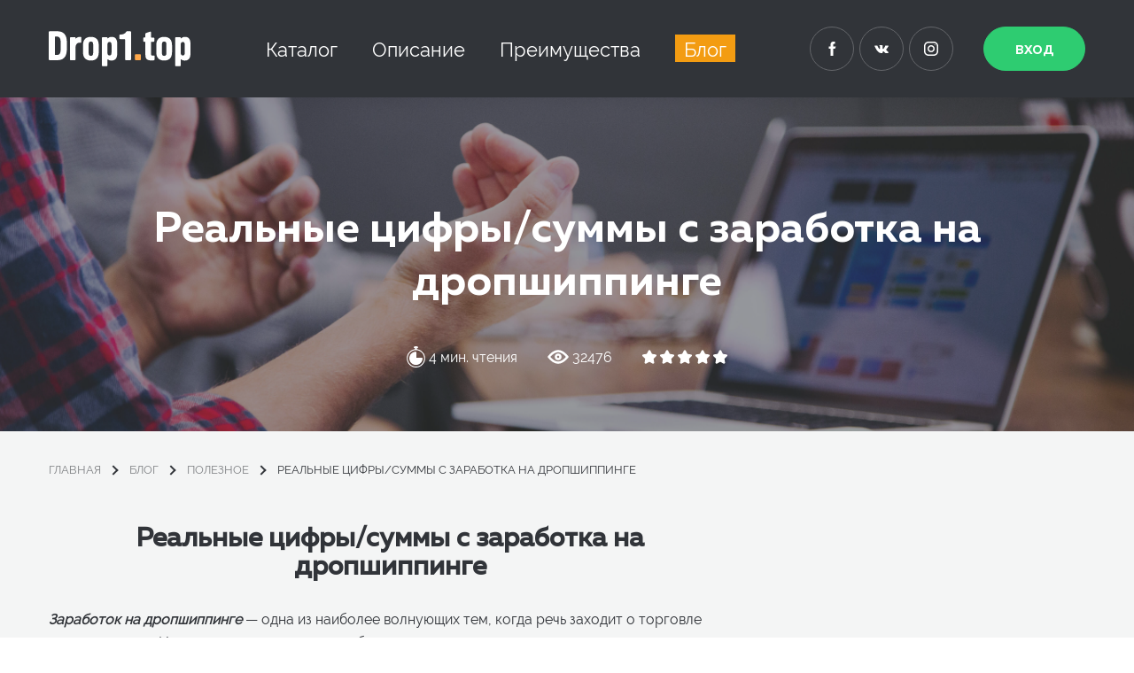

--- FILE ---
content_type: text/html; charset=UTF-8
request_url: https://drop1.top/new_blog/article/realnye-tsifrysummy-s-zarabotka-na-dropshippinge
body_size: 20740
content:
<!DOCTYPE html>
<html lang="ru">
<head>
    <meta charset="UTF-8">
    <meta name="viewport" content="width=device-width, initial-scale=1.0">
    <meta http-equiv="X-UA-Compatible" content="ie=edge">

    <title>Drop1.top | Реальные цифры/суммы с заработка на дропшиппинге</title>

    <!-- Facebook Open Graph -->
    <meta property="og:site_name" content="drop1.top">
    <meta property="og:title" content="Реальные цифры/суммы с заработка на дропшиппинге">
    <meta property="og:type" content="article">
    <meta property="og:url" content="https://drop1.top/new_blog/article/realnye-tsifrysummy-s-zarabotka-na-dropshippinge">
    <meta property="og:image" content="https://drop1.top/upload/image/sotrudnichestvo-dropshipping-otzyvy.jpg">
    <meta property="og:description" content="Сколько можно заработать на дропшиппинге? Может ли это быть основной
моделью заработка? Можно ли заработать значительные суммы? Эти и многие
другие вопросы более прочих интересуют пользователей всемирной паутины. Люди
хотят знать, что такое дропшиппинг, всего лишь старт для новичка и первый
заработок в интернете или же возможность сыграть по-крупному. В данной статье
мы с вами будем разбираться в такой вот, несколько, запутанной теме.">
    <!-- Facebook Open Graph end-->
    <!-- Twitter card -->
    <meta name="twitter:title" content="Реальные цифры/суммы с заработка на дропшиппинге">
    <meta name="twitter:card" content="summary_large_image">
    <meta name="twitter:site" content="https://drop1.top/new_blog/article/realnye-tsifrysummy-s-zarabotka-na-dropshippinge">
    <meta name="twitter:description" content="Сколько можно заработать на дропшиппинге? Может ли это быть основной
моделью заработка? Можно ли заработать значительные суммы? Эти и многие
другие вопросы более прочих интересуют пользователей всемирной паутины. Люди
хотят знать, что такое дропшиппинг, всего лишь старт для новичка и первый
заработок в интернете или же возможность сыграть по-крупному. В данной статье
мы с вами будем разбираться в такой вот, несколько, запутанной теме.">
    <meta name="twitter:image" content="https://drop1.top/upload/image/sotrudnichestvo-dropshipping-otzyvy.jpg">
    <!-- Twitter card end -->

    <link rel="stylesheet" href="https://drop1.top/blog/assets/stylesheet/jquery.arcticmodal-0.3.css">
    <link rel="stylesheet" href="https://drop1.top/blog/assets/stylesheet/owl.carousel.min.css">
    <link rel="stylesheet" href="https://drop1.top/blog/assets/stylesheet/fonts.css">
    <link rel="stylesheet" href="https://drop1.top/blog/assets/stylesheet/style.css">
    <link rel="stylesheet" href="https://drop1.top/blog/assets/stylesheet/responsive.css">
    <link rel="stylesheet" href="https://drop1.top/packages/admin/toastr/build/toastr.min.css">

    <!-- Google Tag Manager -->
<script>
(function(w,d,s,l,i){
	w[l]=w[l]||[];w[l].push({'gtm.start':new Date().getTime(),event:'gtm.js'});
	var f=d.getElementsByTagName(s)[0],j=d.createElement(s),dl=l!='dataLayer'?'&l='+l:'';
	j.async=true;j.src='https://www.googletagmanager.com/gtm.js?id='+i+dl;
	f.parentNode.insertBefore(j,f);
})(window,document,'script','dataLayer','GTM-P2W75XD');
</script>
<!-- End Google Tag Manager -->

    <script src="https://drop1.top/blog/assets/javascript/jquery-3.3.1.min.js"></script>
    <script src="https://drop1.top/blog/assets/javascript/jquery.arcticmodal-0.3.min.js"></script>
    <script src="https://drop1.top/blog/assets/javascript/owl.carousel.min.js"></script>
    <script src="https://drop1.top/packages/admin/toastr/build/toastr.min.js"></script>
    <script src="https://drop1.top/blog/assets/javascript/script.js"></script>
    <style>
        .menu-header {
            margin-left: 0 !important;
        }
        .menu ul li a {
            font-size: 22px !important;
        }
        .menu ul li.active {
            background: #f39c12;
            padding: 10px 10px 6px 10px;
        }
    </style>
</head>

<body>
    <!-- Google Tag Manager (noscript) -->
<noscript>
<iframe src="https://www.googletagmanager.com/ns.html?id=GTM-P2W75XD" height="0" width="0" style="display:none;visibility:hidden"></iframe>
</noscript>
<!-- End Google Tag Manager (noscript) -->

    
    
    <header class="header js-header">
        <div class="container">
            <div class="flex-block content-between items-center">
                <a href="/" class="logo header-logo">
                    <svg version="1.1" width="160px" height="40px" xmlns="http://www.w3.org/2000/svg" xmlns:xlink="http://www.w3.org/1999/xlink" x="0px" y="0px" viewBox="0 347.5 595.3 146.8" enable-background="new 0 347.5 595.3 146.8" xml:space="preserve"><g><path fill="#FFFFFF" d="M-0.1,463.2V353.6c0-2.1,0.2-3.5,0.7-4.2c0.9-1.3,2.7-1.9,5.4-1.9h30.1c13.1,0,23.1,3.8,29.8,11.4c6.8,7.6,10.2,18.5,10.2,32.8v29.8c0,13.1-2.1,23.3-6.1,30.6c-6.4,11.5-17.7,17.2-34.1,17.2H6c-2.1,0-3.5-0.2-4.2-0.7C0.5,467.7-0.1,465.9-0.1,463.2z M25.6,373.9v69.8c0,1.3,0.1,2.2,0.5,2.7c0.4,0.5,1.2,0.8,2.6,0.8h5.9c5.3,0,9.3-1.9,11.8-5.6c2.6-3.8,3.8-10.5,3.8-20.3v-25.4c0-7.3-0.7-12.8-2.1-16.5c-2.3-6.4-6.7-9.5-13.2-9.5h-6.3c-1.4,0-2.3,0.4-2.6,1.2C25.8,371.8,25.6,372.8,25.6,373.9z"/><path fill="#FFFFFF" d="M112.6,420.2v44.2c0,2.1-0.4,3.4-1.3,4s-2.1,0.9-3.6,0.9H93.8c-2.1,0-3.4-0.4-4-1.3c-0.6-0.9-0.9-2.1-0.9-3.6v-87c0-2.1,0.4-3.4,1.3-4c0.9-0.6,2.1-0.9,3.6-0.9h15.7c2.1,0,3.1,0.8,3.1,2.4v1.9c0,0.5,0.3,0.9,0.9,1.4l2.4-1.6c2.4-1.9,4.4-3.1,6-3.8c2.7-1.1,6-1.7,9.8-1.7c1.8,0,3.1,0.3,3.9,0.8c0.9,0.5,1.3,1.6,1.3,3.4v16.9c0,1.4-0.4,2.3-1.3,2.8c-0.9,0.5-1.9,0.7-2.8,0.7h-3.3c-2.8,0-5,0.4-6.6,1.1c-1.6,0.7-3.3,1.9-4.8,3.5c-2.6,2.6-4.1,5.3-4.6,8.3C112.8,411.5,112.6,415.5,112.6,420.2z"/><path fill="#FFFFFF" d="M144,435.7v-29.6c0-9.4,1.8-16.9,5.4-22.4c5.3-8.3,14.5-12.5,27.6-12.5c13,0,22.2,4.2,27.6,12.5c3.6,5.6,5.4,13,5.4,22.4v29.6c0,9.4-1.8,16.9-5.4,22.4c-5.3,8.3-14.5,12.5-27.6,12.5c-13,0-22.2-4.2-27.6-12.5C145.8,452.6,144,445.1,144,435.7z M167.7,402.1v37.6c0,4.3,1,7.3,3,9.2c1.6,1.5,3.8,2.3,6.4,2.3c2.6,0,4.6-0.8,6.3-2.3c2.1-2,3.1-5.1,3.1-9.2v-37.6c0-4.3-0.9-7.3-2.7-9c-1.8-1.7-4.1-2.5-6.7-2.5c-2.6,0-4.6,0.8-6.3,2.3C168.8,394.9,167.7,397.9,167.7,402.1z"/><path fill="#FFFFFF" d="M246.7,466.7v22.8c0,2.1-0.4,3.4-1.3,4c-0.9,0.6-2.1,0.9-3.6,0.9h-14c-2.1,0-3.4-0.4-4-1.3c-0.6-0.9-0.9-2.1-0.9-3.6v-112c0-2.1,0.4-3.4,1.3-4c0.9-0.6,2.1-0.9,3.6-0.9h15.7c2.1,0,3.1,0.8,3.1,2.4v1.4c0,0.8,0.4,1.2,1.2,1.2c0.1,0,0.6-0.3,1.6-0.9c2-1.7,3.7-3,5.3-3.6c2.7-1.3,6.1-1.9,10.1-1.9c9.8,0,16.4,4.1,19.9,12.2c2,4.6,3,11.4,3,20.4v35.1c0,8.7-1.2,15.5-3.6,20.4c-3.8,7.6-10.6,11.5-20.4,11.5c-3.9,0-7.1-0.5-9.5-1.6c-2.2-1.1-4.4-2.3-6.6-3.6C246.9,465.9,246.7,466.3,246.7,466.7z M246.7,403.9V438c0,3,0.4,5.4,1.2,7.1c1.4,2.9,3.8,4.3,7.3,4.3c3.5,0,5.9-1.4,7.3-4.3c0.8-1.7,1.2-4.1,1.2-7.1v-34.1c0-3-0.4-5.4-1.2-7.1c-1.4-2.9-3.8-4.3-7.3-4.3c-3.5,0-5.9,1.4-7.3,4.3C247.1,398.4,246.7,400.9,246.7,403.9z"/><path fill="#FFFFFF" d="M320.6,463.2v-80c0-1.5-0.8-2.3-2.3-2.3h-15.8c-2.6,0-4.3-0.5-5.1-1.5c-0.7-1-1.1-2.5-1.1-4.6v-7.9c0-1.6,0.1-2.8,0.5-3.5c0.8-1.5,2.3-2.3,4.3-2.3h4.3c3,0,6.1-0.6,9-1.9c3-1.3,5.6-3,7.6-5.1c2.1-2.6,3.4-4.4,4.1-5.3c0.6-0.9,2-1.3,4.1-1.3h9.8c2.6,0,4.3,0.5,5.1,1.5c0.7,1,1.1,2.5,1.1,4.6v109.6c0,2.6-0.5,4.3-1.5,5.1c-1,0.7-2.5,1.1-4.6,1.1h-13.6c-2.6,0-4.3-0.5-5.1-1.5C320.9,466.8,320.6,465.2,320.6,463.2z"/><path fill="#FFA84B" d="M387.2,448.9v15.5c0,2.1-0.4,3.4-1.3,4c-0.9,0.6-2.1,0.9-3.6,0.9h-15.5c-2.1,0-3.4-0.4-4-1.3c-0.6-0.9-0.9-2.1-0.9-3.6v-15.5c0-2.1,0.4-3.4,1.3-4c0.9-0.6,2.1-0.9,3.6-0.9h15.5c2.1,0,3.4,0.4,4,1.3C386.9,446.2,387.2,447.4,387.2,448.9z"/><path fill="#FFFFFF" d="M408.6,354.9l17.2-5.7c0.7,0,1.3,0,1.7,0c1.4,0,2.1,1,2.1,3v19.5c0,1.5,0.8,2.3,2.3,2.3h6.8c1.5,0,2.7,0.3,3.6,0.9c0.9,0.6,1.3,1.9,1.3,4v8.2c0,2.1-0.4,3.4-1.3,4c-0.9,0.6-2.1,0.9-3.6,0.9h-7.1c-1.3,0-1.9,0.6-1.9,1.9V441c0,3.3,0.5,5.8,1.5,7.1c1,1.4,3,2.1,6,2.1c1.3,0,2.3-0.1,3-0.3c0.7-0.1,1.4-0.3,2.3-0.3c1.4,0,2.1,0.9,2.1,2.6v13.2c0,1.9-0.8,3.1-2.3,3.9c-1.5,0.8-4.8,1.1-9.8,1.1c-9.4,0-16.2-1.7-20.3-5.1c-4.1-3.4-6.2-9.3-6.2-17.5v-53.8c0-0.9-0.2-1.5-0.7-1.7c-0.5-0.2-1-0.4-1.6-0.5h-2.8c-1.3,0-2.2-0.3-2.8-0.9c-0.6-0.6-0.9-1.9-0.9-4v-8.3c0-2.1,0.3-3.4,0.9-4s1.5-0.9,2.8-0.9h2.8c0.4,0,0.6,0,0.7,0c1.1-0.4,1.6-1.1,1.6-2.3v-13.1C406,356.6,406.9,355.4,408.6,354.9z"/><path fill="#FFFFFF" d="M451.7,435.7v-29.6c0-9.4,1.8-16.9,5.4-22.4c5.3-8.3,14.5-12.5,27.6-12.5c13,0,22.2,4.2,27.6,12.5c3.6,5.6,5.4,13,5.4,22.4v29.6c0,9.4-1.8,16.9-5.4,22.4c-5.3,8.3-14.5,12.5-27.6,12.5c-13,0-22.2-4.2-27.6-12.5C453.6,452.6,451.7,445.1,451.7,435.7z M475.4,402.1v37.6c0,4.3,1,7.3,3,9.2c1.6,1.5,3.8,2.3,6.4,2.3c2.6,0,4.6-0.8,6.3-2.3c2.1-2,3.1-5.1,3.1-9.2v-37.6c0-4.3-0.9-7.3-2.7-9c-1.8-1.7-4.1-2.5-6.7-2.5c-2.6,0-4.6,0.8-6.3,2.3C476.4,394.9,475.4,397.9,475.4,402.1z"/><path fill="#FFFFFF" d="M554.4,466.7v22.8c0,2.1-0.4,3.4-1.3,4c-0.9,0.6-2.1,0.9-3.6,0.9h-13.9c-2.1,0-3.4-0.4-4-1.3s-0.9-2.1-0.9-3.6v-112c0-2.1,0.4-3.4,1.3-4c0.9-0.6,2.1-0.9,3.6-0.9h15.7c2.1,0,3.1,0.8,3.1,2.4v1.4c0,0.8,0.4,1.2,1.2,1.2c0.1,0,0.6-0.3,1.6-0.9c2-1.7,3.7-3,5.3-3.6c2.7-1.3,6.1-1.9,10.1-1.9c9.8,0,16.4,4.1,19.9,12.2c2,4.6,3,11.4,3,20.4v35.1c0,8.7-1.2,15.5-3.6,20.4c-3.8,7.6-10.6,11.5-20.4,11.5c-3.9,0-7.1-0.5-9.5-1.6c-2.2-1.1-4.4-2.3-6.6-3.6C554.7,465.9,554.4,466.3,554.4,466.7z M554.4,403.9V438c0,3,0.4,5.4,1.2,7.1c1.4,2.9,3.8,4.3,7.3,4.3s5.9-1.4,7.3-4.3c0.8-1.7,1.2-4.1,1.2-7.1v-34.1c0-3-0.4-5.4-1.2-7.1c-1.4-2.9-3.8-4.3-7.3-4.3c-3.5,0-5.9,1.4-7.3,4.3C554.8,398.4,554.4,400.9,554.4,403.9z"/></g></svg>
                </a>
                <nav class="menu menu-header">
                    <ul>
                        <li><a href="https://drop1.top/catalog">Каталог</a></li>
                        <li><a href="https://drop1.top#descr">Описание</a></li>
                        <li><a href="https://drop1.top#advant">Преимущества</a></li>
                        <li class="active"><a href="https://drop1.top/new_blog">Блог</a></li>
                    </ul>
                    <div class="menu-social-list hidden visible840">
                        <ul class="social-list inline-list header-social-list">
                            <li>
    <a href="https://www.facebook.com/NewDrop1.top/?ref=bookmarks" target="_blank">
        <svg version="1.1" height="16px" width="9px" fill="#333" xmlns="http://www.w3.org/2000/svg" xmlns:xlink="http://www.w3.org/1999/xlink" x="0px" y="0px" viewBox="148.8 123.3 297.6 595.3" enable-background="new 148.8 123.3 297.6 595.3" xml:space="preserve"><path d="M446.5,327.9H334.8v-74.4c0-20.5,16.7-37.2,37.2-37.2h37.2v-93h-74.4l0,0c-61.6,0-111.6,50-111.6,111.6v93h-74.4v93h74.4v297.6h111.6V420.9h74.4L446.5,327.9z"/></svg>
    </a>
</li>
<li>
    <a href="https://vk.com/newdrop1top" target="_blank">
        <svg version="1.1" width="16px" height="9px" fill="#333" style="margin-bottom: 3px;" xmlns="http://www.w3.org/2000/svg" xmlns:xlink="http://www.w3.org/1999/xlink" x="0px" y="0px" viewBox="0 251.1 595.3 339.7" enable-background="new 0 251.1 595.3 339.7" xml:space="preserve"><path d="M291.3,589.3h35.6c0,0,10.8-1.2,16.2-7.1c5.1-5.4,4.9-15.6,4.9-15.6s-0.7-47.7,21.5-54.8c21.8-6.9,49.9,46.1,79.6,66.6c22.5,15.4,39.6,12.1,39.6,12.1l79.5-1.1c0,0,41.6-2.6,21.9-35.3c-1.6-2.7-11.5-24.2-59.1-68.4c-49.9-46.3-43.2-38.8,16.9-118.8c36.6-48.7,51.2-78.5,46.6-91.2c-4.4-12.1-31.3-8.9-31.3-8.9l-89.4,0.5c0,0-6.6-0.9-11.6,2c-4.8,2.9-7.9,9.6-7.9,9.6s-14.2,37.7-33.1,69.8c-39.8,67.7-55.8,71.3-62.3,67c-15.1-9.8-11.3-39.4-11.3-60.4c0-65.6,9.9-92.9-19.4-100c-9.7-2.3-16.9-3.9-41.8-4.2c-31.9-0.3-59,0.1-74.3,7.6c-10.2,5-18,16.1-13.2,16.7c5.9,0.8,19.3,3.6,26.4,13.3c9.2,12.5,8.9,40.5,8.9,40.5s5.3,77.2-12.3,86.8c-12.1,6.6-28.6-6.8-64.2-68.3c-18.2-31.4-32-66.2-32-66.2s-2.6-6.5-7.4-9.9c-5.7-4.2-13.8-5.5-13.8-5.5l-85.1,0.5c0,0-12.8,0.4-17.5,5.9c-4.2,4.9-0.3,15.1-0.3,15.1s66.6,155.8,142,234.3C212.8,594.1,291.3,589.3,291.3,589.3L291.3,589.3z"/></svg>
    </a>
</li>
<li>
    <a href="https://www.instagram.com/drop1_top.ua/" target="_blank">
        <svg version="1.1" width="16px" height="16px" fill="#333" xmlns="http://www.w3.org/2000/svg" xmlns:xlink="http://www.w3.org/1999/xlink" x="0px" y="0px" viewBox="0 123.3 595.3 595.3" enable-background="new 0 123.3 595.3 595.3" xml:space="preserve"><path d="M409.3,123.3H186c-102.7,0-186,83.3-186,186v223.2c0,102.7,83.3,186,186,186h223.2c102.7,0,186-83.3,186-186V309.3C595.3,206.6,512,123.3,409.3,123.3z M539.5,532.6c0,71.8-58.4,130.2-130.2,130.2H186c-71.8,0-130.2-58.4-130.2-130.2V309.3c0-71.8,58.4-130.2,130.2-130.2h223.2c71.8,0,130.2,58.4,130.2,130.2V532.6z"/><path d="M297.6,272.1c-82.2,0-148.8,66.6-148.8,148.8s66.6,148.8,148.8,148.8s148.8-66.6,148.8-148.8S379.8,272.1,297.6,272.1z M297.6,514c-51.3,0-93-41.7-93-93c0-51.3,41.7-93,93-93s93,41.7,93,93C390.7,472.2,348.9,514,297.6,514z"/><circle cx="457.6" cy="261" r="19.8"/></svg>
    </a>
</li>                        </ul>
                    </div>
                </nav>
                <div>
                    <ul class="social-list inline-list header-social-list hidden840">
                        <li>
    <a href="https://www.facebook.com/NewDrop1.top/?ref=bookmarks" target="_blank">
        <svg version="1.1" height="16px" width="9px" fill="#fff" xmlns="http://www.w3.org/2000/svg" xmlns:xlink="http://www.w3.org/1999/xlink" x="0px" y="0px" viewBox="148.8 123.3 297.6 595.3" enable-background="new 148.8 123.3 297.6 595.3" xml:space="preserve"><path d="M446.5,327.9H334.8v-74.4c0-20.5,16.7-37.2,37.2-37.2h37.2v-93h-74.4l0,0c-61.6,0-111.6,50-111.6,111.6v93h-74.4v93h74.4v297.6h111.6V420.9h74.4L446.5,327.9z"/></svg>
    </a>
</li>
<li>
    <a href="https://vk.com/newdrop1top" target="_blank">
        <svg version="1.1" width="16px" height="9px" fill="#fff" style="margin-bottom: 3px;" xmlns="http://www.w3.org/2000/svg" xmlns:xlink="http://www.w3.org/1999/xlink" x="0px" y="0px" viewBox="0 251.1 595.3 339.7" enable-background="new 0 251.1 595.3 339.7" xml:space="preserve"><path d="M291.3,589.3h35.6c0,0,10.8-1.2,16.2-7.1c5.1-5.4,4.9-15.6,4.9-15.6s-0.7-47.7,21.5-54.8c21.8-6.9,49.9,46.1,79.6,66.6c22.5,15.4,39.6,12.1,39.6,12.1l79.5-1.1c0,0,41.6-2.6,21.9-35.3c-1.6-2.7-11.5-24.2-59.1-68.4c-49.9-46.3-43.2-38.8,16.9-118.8c36.6-48.7,51.2-78.5,46.6-91.2c-4.4-12.1-31.3-8.9-31.3-8.9l-89.4,0.5c0,0-6.6-0.9-11.6,2c-4.8,2.9-7.9,9.6-7.9,9.6s-14.2,37.7-33.1,69.8c-39.8,67.7-55.8,71.3-62.3,67c-15.1-9.8-11.3-39.4-11.3-60.4c0-65.6,9.9-92.9-19.4-100c-9.7-2.3-16.9-3.9-41.8-4.2c-31.9-0.3-59,0.1-74.3,7.6c-10.2,5-18,16.1-13.2,16.7c5.9,0.8,19.3,3.6,26.4,13.3c9.2,12.5,8.9,40.5,8.9,40.5s5.3,77.2-12.3,86.8c-12.1,6.6-28.6-6.8-64.2-68.3c-18.2-31.4-32-66.2-32-66.2s-2.6-6.5-7.4-9.9c-5.7-4.2-13.8-5.5-13.8-5.5l-85.1,0.5c0,0-12.8,0.4-17.5,5.9c-4.2,4.9-0.3,15.1-0.3,15.1s66.6,155.8,142,234.3C212.8,594.1,291.3,589.3,291.3,589.3L291.3,589.3z"/></svg>
    </a>
</li>
<li>
    <a href="https://www.instagram.com/drop1_top.ua/" target="_blank">
        <svg version="1.1" width="16px" height="16px" fill="#fff" xmlns="http://www.w3.org/2000/svg" xmlns:xlink="http://www.w3.org/1999/xlink" x="0px" y="0px" viewBox="0 123.3 595.3 595.3" enable-background="new 0 123.3 595.3 595.3" xml:space="preserve"><path d="M409.3,123.3H186c-102.7,0-186,83.3-186,186v223.2c0,102.7,83.3,186,186,186h223.2c102.7,0,186-83.3,186-186V309.3C595.3,206.6,512,123.3,409.3,123.3z M539.5,532.6c0,71.8-58.4,130.2-130.2,130.2H186c-71.8,0-130.2-58.4-130.2-130.2V309.3c0-71.8,58.4-130.2,130.2-130.2h223.2c71.8,0,130.2,58.4,130.2,130.2V532.6z"/><path d="M297.6,272.1c-82.2,0-148.8,66.6-148.8,148.8s66.6,148.8,148.8,148.8s148.8-66.6,148.8-148.8S379.8,272.1,297.6,272.1z M297.6,514c-51.3,0-93-41.7-93-93c0-51.3,41.7-93,93-93s93,41.7,93,93C390.7,472.2,348.9,514,297.6,514z"/><circle cx="457.6" cy="261" r="19.8"/></svg>
    </a>
</li>                    </ul>
                                        <a href="#" class="button button_green js-modal-link" modal-target="auth_modal">Вход</a>
                                        <div class="hamburger hamburger--slider js-hamburger">
                        <div class="hamburger-box">
                            <div class="hamburger-inner"></div>
                        </div>
                    </div>
                </div>
            </div>
        </div>
    </header>



        <main>
        <section class="banner-section">
            <div class="container">
                <h1 class="h1">Реальные цифры/суммы с заработка на дропшиппинге</h1>
                <div class="banner-items">
                    <div class="time-post banner-item">
                        <span class="time-post__icon">
                            <svg version="1.1" fill="#fff" width="21px" height="24px" xmlns:inkscape="http://www.inkscape.org/namespaces/inkscape" xmlns:dc="http://purl.org/dc/elements/1.1/" xmlns:svg="http://www.w3.org/2000/svg" xmlns:rdf="http://www.w3.org/1999/02/22-rdf-syntax-ns#" xmlns:cc="http://creativecommons.org/ns#" xmlns:sodipodi="http://sodipodi.sourceforge.net/DTD/sodipodi-0.dtd" xmlns="http://www.w3.org/2000/svg" xmlns:xlink="http://www.w3.org/1999/xlink" x="0px" y="0px" viewBox="71.6 159 452 523.8" enable-background="new 71.6 159 452 523.8" xml:space="preserve"><g transform="translate(0,-952.36218)"><path d="M297.7,1246c-90,0-163.3,73.2-163.3,163.3c0,90,73.2,163.2,163.3,163.2c90,0,163.2-73.2,163.2-163.2c0-6.6-5.3-11.9-11.9-11.9H309.6v-139.5C309.6,1251.4,304.3,1246,297.7,1246L297.7,1246z"/><path d="M296.5,1111.4c-12.2,0-23.3,1.8-32.4,5.2c-4.5,1.7-8.6,3.7-12.3,6.9c-3.6,3.2-7.1,8.3-7.1,14.7c0,6.4,3.4,11.5,7.1,14.7c3.6,3.2,7.7,5.4,12.3,7.1c4.6,1.7,9.7,3.1,15.3,3.9l-10.2,21.2c-111.3,14-197.6,109.3-197.6,224.3c0,124.7,101.3,225.8,226,225.8c124.7,0,226-101.2,226-225.8c0-115-86.3-210.3-197.6-224.3l-10.2-21.2c5.5-0.9,10.6-2.2,15.3-3.9c4.5-1.7,8.6-3.9,12.3-7.1c3.6-3.2,7.3-8.3,7.3-14.7c0-6.4-3.6-11.5-7.3-14.7c-3.6-3.2-7.7-5.2-12.3-6.9c-9.1-3.4-20-5.2-32.2-5.2h-1.3H296.5L296.5,1111.4z M297.6,1207.2c111.8,0,202.2,90.4,202.2,202.2c0,111.8-90.4,202-202.2,202c-111.9,0-202.2-90.2-202.2-202C95.4,1297.6,185.8,1207.2,297.6,1207.2z"/></g></svg>
                        </span>
                        <span class="time-post__text">4 мин. чтения</span>
                    </div>
                    <div class="views-post banner-item">
                        <span class="time-post__icon">
                            <svg version="1.1" fill="#fff" width="24px" height="16px" xmlns="http://www.w3.org/2000/svg" xmlns:xlink="http://www.w3.org/1999/xlink" x="0px" y="0px" viewBox="22.6 242.4 550 357.2" enable-background="new 22.6 242.4 550 357.2" xml:space="preserve"><path d="M297.6,242.4c-145.2,0-257.8,154.8-262.5,161.3l-12.5,17.3l12.5,17.3c4.8,6.5,117.3,161.3,262.5,161.3s257.8-154.8,262.5-161.3l12.5-17.3l-12.5-17.3C555.4,397.1,442.9,242.4,297.6,242.4z M297.6,540c-89.3,0-169.1-82.1-200-119.1c31-36.9,110.1-119.1,200-119.1c89.3,0,169.1,82.1,200,119.1C466.7,457.9,387.5,540,297.6,540z"/><path d="M297.6,331.7c-49.4,0-89.3,39.9-89.3,89.3s39.9,89.3,89.3,89.3s89.3-39.9,89.3-89.3S347,331.7,297.6,331.7z M297.6,450.7c-16.7,0-29.8-13.1-29.8-29.8c0-16.7,13.1-29.8,29.8-29.8s29.8,13.1,29.8,29.8C327.4,437.6,314.3,450.7,297.6,450.7z"/></svg>
                        </span>
                        <span class="time-post__text">32476</span>
                    </div>
                    <div class="raiting-post banner-item">
                        <ul class="inline-list">
                            
                                                        <li class="star ">
                                <svg version="1.1" width="16px" height="16px" xmlns="http://www.w3.org/2000/svg" xmlns:xlink="http://www.w3.org/1999/xlink" x="0px" y="0px" viewBox="107.6 238.7 380.1 364.4" enable-background="new 107.6 238.7 380.1 364.4" xml:space="preserve"><path d="M324.3,255.3l35.7,72.3c4.3,8.8,12.7,14.9,22.4,16.3l79.8,11.6c24.4,3.5,34.2,33.5,16.5,50.8L421,462.5c-7,6.8-10.2,16.7-8.6,26.3l13.6,79.4c4.2,24.3-21.4,42.9-43.2,31.4l-71.3-37.5c-8.7-4.6-19-4.6-27.7,0l-71.3,37.5c-21.8,11.5-47.4-7.1-43.2-31.4l13.6-79.4c1.7-9.7-1.5-19.5-8.6-26.3l-57.7-56.3c-17.7-17.2-7.9-47.2,16.5-50.8l79.8-11.6c9.7-1.4,18.1-7.5,22.4-16.3l35.7-72.3C281.9,233.2,313.4,233.2,324.3,255.3z"/></svg>
                            </li>
                                                        <li class="star ">
                                <svg version="1.1" width="16px" height="16px" xmlns="http://www.w3.org/2000/svg" xmlns:xlink="http://www.w3.org/1999/xlink" x="0px" y="0px" viewBox="107.6 238.7 380.1 364.4" enable-background="new 107.6 238.7 380.1 364.4" xml:space="preserve"><path d="M324.3,255.3l35.7,72.3c4.3,8.8,12.7,14.9,22.4,16.3l79.8,11.6c24.4,3.5,34.2,33.5,16.5,50.8L421,462.5c-7,6.8-10.2,16.7-8.6,26.3l13.6,79.4c4.2,24.3-21.4,42.9-43.2,31.4l-71.3-37.5c-8.7-4.6-19-4.6-27.7,0l-71.3,37.5c-21.8,11.5-47.4-7.1-43.2-31.4l13.6-79.4c1.7-9.7-1.5-19.5-8.6-26.3l-57.7-56.3c-17.7-17.2-7.9-47.2,16.5-50.8l79.8-11.6c9.7-1.4,18.1-7.5,22.4-16.3l35.7-72.3C281.9,233.2,313.4,233.2,324.3,255.3z"/></svg>
                            </li>
                                                        <li class="star ">
                                <svg version="1.1" width="16px" height="16px" xmlns="http://www.w3.org/2000/svg" xmlns:xlink="http://www.w3.org/1999/xlink" x="0px" y="0px" viewBox="107.6 238.7 380.1 364.4" enable-background="new 107.6 238.7 380.1 364.4" xml:space="preserve"><path d="M324.3,255.3l35.7,72.3c4.3,8.8,12.7,14.9,22.4,16.3l79.8,11.6c24.4,3.5,34.2,33.5,16.5,50.8L421,462.5c-7,6.8-10.2,16.7-8.6,26.3l13.6,79.4c4.2,24.3-21.4,42.9-43.2,31.4l-71.3-37.5c-8.7-4.6-19-4.6-27.7,0l-71.3,37.5c-21.8,11.5-47.4-7.1-43.2-31.4l13.6-79.4c1.7-9.7-1.5-19.5-8.6-26.3l-57.7-56.3c-17.7-17.2-7.9-47.2,16.5-50.8l79.8-11.6c9.7-1.4,18.1-7.5,22.4-16.3l35.7-72.3C281.9,233.2,313.4,233.2,324.3,255.3z"/></svg>
                            </li>
                                                        <li class="star ">
                                <svg version="1.1" width="16px" height="16px" xmlns="http://www.w3.org/2000/svg" xmlns:xlink="http://www.w3.org/1999/xlink" x="0px" y="0px" viewBox="107.6 238.7 380.1 364.4" enable-background="new 107.6 238.7 380.1 364.4" xml:space="preserve"><path d="M324.3,255.3l35.7,72.3c4.3,8.8,12.7,14.9,22.4,16.3l79.8,11.6c24.4,3.5,34.2,33.5,16.5,50.8L421,462.5c-7,6.8-10.2,16.7-8.6,26.3l13.6,79.4c4.2,24.3-21.4,42.9-43.2,31.4l-71.3-37.5c-8.7-4.6-19-4.6-27.7,0l-71.3,37.5c-21.8,11.5-47.4-7.1-43.2-31.4l13.6-79.4c1.7-9.7-1.5-19.5-8.6-26.3l-57.7-56.3c-17.7-17.2-7.9-47.2,16.5-50.8l79.8-11.6c9.7-1.4,18.1-7.5,22.4-16.3l35.7-72.3C281.9,233.2,313.4,233.2,324.3,255.3z"/></svg>
                            </li>
                                                        <li class="star ">
                                <svg version="1.1" width="16px" height="16px" xmlns="http://www.w3.org/2000/svg" xmlns:xlink="http://www.w3.org/1999/xlink" x="0px" y="0px" viewBox="107.6 238.7 380.1 364.4" enable-background="new 107.6 238.7 380.1 364.4" xml:space="preserve"><path d="M324.3,255.3l35.7,72.3c4.3,8.8,12.7,14.9,22.4,16.3l79.8,11.6c24.4,3.5,34.2,33.5,16.5,50.8L421,462.5c-7,6.8-10.2,16.7-8.6,26.3l13.6,79.4c4.2,24.3-21.4,42.9-43.2,31.4l-71.3-37.5c-8.7-4.6-19-4.6-27.7,0l-71.3,37.5c-21.8,11.5-47.4-7.1-43.2-31.4l13.6-79.4c1.7-9.7-1.5-19.5-8.6-26.3l-57.7-56.3c-17.7-17.2-7.9-47.2,16.5-50.8l79.8-11.6c9.7-1.4,18.1-7.5,22.4-16.3l35.7-72.3C281.9,233.2,313.4,233.2,324.3,255.3z"/></svg>
                            </li>
                                                    </ul>
                    </div>
                </div>
            </div>
        </section>

        <section class="breadcrumbs-section  grey-section">
            <div class="container">
                <div class="breadcrumbs-block">
                    <nav class="breadcrumbs-nav">
                        <ul>
                            <li><a href="https://drop1.top">Главная</a></li>
                            <li><a href="https://drop1.top/new_blog">блог</a></li>
                            <li><a href="https://drop1.top/new_blog/category/poleznoe">Полезное</a></li>
                            <li>Реальные цифры/суммы с заработка на дропшиппинге</li>
                        </ul>
                    </nav>
                </div>
            </div>
        </section>

        <section class="article-section grey-section">
            <div class="container">
                <div class="flex-block flex-grid content-between">
                    <div class="article-wrap">

                        <article class="article-inner">
                            <h2 style="text-align:center"><strong>Реальные цифры/суммы с заработка на дропшиппинге</strong></h2>

<p><em><strong>Заработок на дропшиппинге</strong></em> &mdash; одна из наиболее волнующих тем, когда речь заходит о торговле через интернет. И это неудивительно, ведь работая по системе дропшиппинга, вы можете начать зарабатывать деньги, имея лишь минимальный капитал на создание сайта и его рекламу, а может быть, не имея даже и этого. Сколько можно заработать на дропшиппинге? Может ли это быть основной моделью заработка? Можно ли заработать значительные суммы? Эти и многие другие вопросы более прочих интересуют пользователей всемирной паутины. Люди&nbsp;хотят знать, что такое дропшиппинг, всего лишь старт для новичка и первый&nbsp;заработок в интернете или же возможность сыграть по-крупному. В данной статье мы с вами будем разбираться в такой вот, несколько, запутанной теме.</p>

<p><img alt="" src="https://drop1.top/laravel-filemanager/image/blog/pribyl_ot_dropshippinga.jpg" style="height:483px; width:725px" /></p>

<p>И так, если вы хотите заработать большие суммы денег на дропшиппинге, то вам необходимо предпринять следующее:<br />
<br />
<strong>1) Создайте полноценный интернет-магазин.</strong><br />
Только полноценно функционирующий интернет-магазин даст вам возможность заработать большие суммы. Ваш сайт должен исправно работать и обладать<br />
удобным функционалом. Обратите пристальное внимание на систему поиска, которая должна ранжировать ваши товары по всевозможным критериям, для<br />
удобства пользователя.<br />
<br />
<strong>2) Не забывайте про социальные сети.</strong><br />
Сумма дохода работая по системе дропшиппинга &mdash; это производная от качества и количества ваших площадок. Помимо основного сайта, ведите группы в<br />
социальных сетях: фейсбук, вконтакте, инстаграм, ютуб. Ваш интернет-магазин должен быть по-максимуму медийным. Учитывайте, что каждая площадка требует индивидуального подхода к размещению. Создайте свой уникальный хештег, который сделает вас узнаваемым, где бы ваш товар не появился. Это современный способ продвижения товаров и услуг, который повысит вашу медийность.<br />
<br />
<strong>3) Реклама и продвижение ваших площадок.</strong><br />
Ведите рекламные кампании в контекстной рекламе, таргетинговых сервисах, подключайте ретаргетинг. Современная интернет-реклама обладает высокой<br />
точностью показов, адресованных вашей целевой аудитории. Кроме этого, ваши площадки должны быть оптимизированы по SEO.<br />
<br />
<strong>4) Ищите прямого сотрудничества.</strong><br />
Все больше и больше поставщиков отправляют товары по системе дропшиппинга. Вы получите более выгодное предложение, если решите взаимодействовать с ними напрямую. Поработайте над презентацией ваших площадок, чтобы поставщик четко и ясно понял, каким образом вы сможете реализовать его продукцию. Большие суммы денег на дропшиппинге можно заработать только при условии постоянной борьбы за лучшее предложение.<br />
<br />
<em><strong>Сколько можно заработать на дропшиппинге</strong></em> &mdash; вопрос, который остается открытым. Это уравнение со многими переменными, среди которых: соответствующие предложения от конкурентов, изначальная сумма заказа, сумма доставки и другие факторы. Китайские поставщики выставляют изначально очень низкие суммы, что позволяет поднимать цену дропшипперу вдвое. Однако, все зависит от вашей спецификации и предложений конкурентов. Китайский товар, несмотря на низкую закупочную стоимость не для всех площадок будетоптимальным решением. Ищите интернет-магазины, работающие по дропшиппингу, которые выставляют сумму доставки не зависящую от заказа. Это сыграет вам на руку при отправке крупных партий.&nbsp;</p>

<p><img alt="" src="https://drop1.top/laravel-filemanager/image/blog/dropshipping_chto_eto.jpg" style="height:330px; width:725px" /></p>

<p>Реальные же суммы заработка на дропшиппинге могут доходить и до 300 долларов в день, что для индивидуального предпринимателя, при минимуме вложений является весьма солидной прибылью. Заработать на дропшиппинге &mdash; более, чем реально, но все будет зависеть от вас. Серьезное изучение рынка, а так же выполнения простых правил помогут вам сделать ваши платформы не только прибыльными, но и заработать большие суммы денег на дропшиппинге.</p>
                        </article>

                        <section class="article-elements-section">

                            <ul class="inline-list article-elements-list">
                                <li>
                                    <time datetime="2018-11-30 18:29:51">30.11.2018</time>
                                </li>
                                <li>
                                    <span class="article-elements__views-icon">
                                        <svg version="1.1" fill="#afb1b2" width="24px" height="16px" xmlns="http://www.w3.org/2000/svg" xmlns:xlink="http://www.w3.org/1999/xlink" x="0px" y="0px" viewBox="22.6 242.4 550 357.2" enable-background="new 22.6 242.4 550 357.2" xml:space="preserve"><path d="M297.6,242.4c-145.2,0-257.8,154.8-262.5,161.3l-12.5,17.3l12.5,17.3c4.8,6.5,117.3,161.3,262.5,161.3s257.8-154.8,262.5-161.3l12.5-17.3l-12.5-17.3C555.4,397.1,442.9,242.4,297.6,242.4z M297.6,540c-89.3,0-169.1-82.1-200-119.1c31-36.9,110.1-119.1,200-119.1c89.3,0,169.1,82.1,200,119.1C466.7,457.9,387.5,540,297.6,540z"/><path d="M297.6,331.7c-49.4,0-89.3,39.9-89.3,89.3s39.9,89.3,89.3,89.3s89.3-39.9,89.3-89.3S347,331.7,297.6,331.7z M297.6,450.7c-16.7,0-29.8-13.1-29.8-29.8c0-16.7,13.1-29.8,29.8-29.8s29.8,13.1,29.8,29.8C327.4,437.6,314.3,450.7,297.6,450.7z"/></svg>
                                    </span>
                                    <span class="article-elements__views-text">
                                        32476
                                    </span>
                                </li>
                                                                <li>Комментариев: 1</li>
                                                            </ul>

                            <div class="flex-block flex-grid content-between article-elements__bottom-group">
                                <div class="two-items article-elements__bottom-item">
                                    <h5 class="article-elements__bottom-like-title">Понравилось?</h5>
                                    <div class="article-elements__bottom-like-subtitle">Поделиться статьей в соц. сетях:</div>
                                    <a
                                        href="javascript: void(0);"
                                        class="button button_facebook"
                                        onclick="window.open('https://www.facebook.com/sharer/sharer.php?u=https://drop1.top/new_blog/article/realnye-tsifrysummy-s-zarabotka-na-dropshippinge','ventanacompartir', 'toolbar=0, status=0, width=650, height=450');"
                                    >
                                        <span class="article-share__icon">
                                            <svg version="1.1" width="16px" height="16px" xmlns="http://www.w3.org/2000/svg" xmlns:xlink="http://www.w3.org/1999/xlink" x="0px" y="0px" viewBox="0 123.3 595.3 595.3" enable-background="new 0 123.3 595.3 595.3" xml:space="preserve"><path fill="#4D6FA9" d="M554.2,718.6H41.1C18.5,718.6,0,700.1,0,677.5V164.4c0-22.6,18.5-41.1,41.1-41.1h513.2c22.6,0,41.1,18.5,41.1,41.1v513.2C595.3,700.1,576.8,718.6,554.2,718.6"/><path fill="#FFFFFF" d="M502.9,225.9v102.6h-92.4c-11.3,0-20.5,9.2-20.5,20.5v61.6h102.6v102.6H390v205.3H287.4V513.3h-82.1V410.7h82.1v-61.6c0-64.7,49.3-118,112.9-123.2L502.9,225.9L502.9,225.9z"/></svg>
                                        </span>
                                        <span class="article-share__text">Facebook</span>
                                    </a>
                                    <a
                                        href="javascript: void(0);"
                                        class="button button_twitter"
                                        onclick="window.open('http://twitter.com/share?text=Реальные цифры/суммы с заработка на дропшиппинге&url=https://drop1.top/new_blog/article/realnye-tsifrysummy-s-zarabotka-na-dropshippinge','ventanacompartir', 'toolbar=0, status=0, width=650, height=450')";
                                    >
                                        <span class="article-share__icon">
                                            <svg version="1.1" heigh="13px" width="16px" xmlns="http://www.w3.org/2000/svg" xmlns:xlink="http://www.w3.org/1999/xlink" x="0px" y="0px" viewBox="0 180.5 595.3 480.8" enable-background="new 0 180.5 595.3 480.8" xml:space="preserve"><path d="M415.5,180.5c-69,1-123.3,60.6-123.3,129.6v16.7c-123.3-22-184-55.4-250.9-125.4c-39.7,77.4,4.2,142.2,52.3,177.7c-32.4,0-59.6-4.2-80.5-23c-2.1-1-4.2,0-3.1,2.1C27.7,423,88.3,470.1,135.3,483.7c-42.9,0-71.1,6.3-101.4-12.5c-2.1-1-4.2,0-3.1,2.1c23,63.8,69,83.6,135.9,83.6C133.3,581.9,88.3,607,3.6,609.1c-3.1,0-5.2,4.2-2.1,6.3c31.4,26.1,108.7,46,217.4,46c178.7,0,324-158.9,324-355.4v-10.5c28.2-10.5,43.9-35.5,52.3-60.6c0-1-1-2.1-2.1-2.1l-59.6,20.9c-1,0-2.1-2.1-1-3.1c25.1-19.9,43.9-44.9,52.3-69c0,0-1-1-2.1-1c-28.2,11.5-55.4,23-76.3,29.3c-3.1,1-7.3,1-10.5-1C482.4,201.4,441.6,180.5,415.5,180.5"/></svg>
                                        </span>
                                        <span class="article-share__text">Twitter</span>
                                    </a>
                                </div>
                                <div class="article-elements__bottom-item">
                                    <form id="rating" action="https://drop1.top/new_blog/rating" method="POST">
                                        <input type="hidden" name="_token" value="tNPU2FhRKizyYJySCLiZlf0TM7mtkAKBDdobVKOS">
                                        <input type="hidden" name="id" value="21">
                                        <h5 class="article-elements__bottom-raiting-title">Оцените статью:</h5>

                                                                                                                            
                                        <ul class="inline-list raitings-list js-raitings-list">
                                            <li class="star " data-value="Очень плохо" data-rate="1">
                                                <svg version="1.1" width="47px" height="47px" xmlns="http://www.w3.org/2000/svg" xmlns:xlink="http://www.w3.org/1999/xlink" x="0px" y="0px" viewBox="107.6 238.7 380.1 364.4" enable-background="new 107.6 238.7 380.1 364.4" xml:space="preserve"><path d="M324.3,255.3l35.7,72.3c4.3,8.8,12.7,14.9,22.4,16.3l79.8,11.6c24.4,3.5,34.2,33.5,16.5,50.8L421,462.5c-7,6.8-10.2,16.7-8.6,26.3l13.6,79.4c4.2,24.3-21.4,42.9-43.2,31.4l-71.3-37.5c-8.7-4.6-19-4.6-27.7,0l-71.3,37.5c-21.8,11.5-47.4-7.1-43.2-31.4l13.6-79.4c1.7-9.7-1.5-19.5-8.6-26.3l-57.7-56.3c-17.7-17.2-7.9-47.2,16.5-50.8l79.8-11.6c9.7-1.4,18.1-7.5,22.4-16.3l35.7-72.3C281.9,233.2,313.4,233.2,324.3,255.3z"/></svg>
                                            </li>
                                            <li class="star " data-value="Плохо" data-rate="2">
                                                <svg version="1.1" width="47px" height="47px" xmlns="http://www.w3.org/2000/svg" xmlns:xlink="http://www.w3.org/1999/xlink" x="0px" y="0px" viewBox="107.6 238.7 380.1 364.4" enable-background="new 107.6 238.7 380.1 364.4" xml:space="preserve"><path d="M324.3,255.3l35.7,72.3c4.3,8.8,12.7,14.9,22.4,16.3l79.8,11.6c24.4,3.5,34.2,33.5,16.5,50.8L421,462.5c-7,6.8-10.2,16.7-8.6,26.3l13.6,79.4c4.2,24.3-21.4,42.9-43.2,31.4l-71.3-37.5c-8.7-4.6-19-4.6-27.7,0l-71.3,37.5c-21.8,11.5-47.4-7.1-43.2-31.4l13.6-79.4c1.7-9.7-1.5-19.5-8.6-26.3l-57.7-56.3c-17.7-17.2-7.9-47.2,16.5-50.8l79.8-11.6c9.7-1.4,18.1-7.5,22.4-16.3l35.7-72.3C281.9,233.2,313.4,233.2,324.3,255.3z"/></svg>
                                            </li>
                                            <li class="star " data-value="Средне" data-rate="3">
                                                <svg version="1.1" width="47px" height="47px" xmlns="http://www.w3.org/2000/svg" xmlns:xlink="http://www.w3.org/1999/xlink" x="0px" y="0px" viewBox="107.6 238.7 380.1 364.4" enable-background="new 107.6 238.7 380.1 364.4" xml:space="preserve"><path d="M324.3,255.3l35.7,72.3c4.3,8.8,12.7,14.9,22.4,16.3l79.8,11.6c24.4,3.5,34.2,33.5,16.5,50.8L421,462.5c-7,6.8-10.2,16.7-8.6,26.3l13.6,79.4c4.2,24.3-21.4,42.9-43.2,31.4l-71.3-37.5c-8.7-4.6-19-4.6-27.7,0l-71.3,37.5c-21.8,11.5-47.4-7.1-43.2-31.4l13.6-79.4c1.7-9.7-1.5-19.5-8.6-26.3l-57.7-56.3c-17.7-17.2-7.9-47.2,16.5-50.8l79.8-11.6c9.7-1.4,18.1-7.5,22.4-16.3l35.7-72.3C281.9,233.2,313.4,233.2,324.3,255.3z"/></svg>
                                            </li>
                                            <li class="star " data-value="Хорошо" data-rate="4">
                                                <svg version="1.1" width="47px" height="47px" xmlns="http://www.w3.org/2000/svg" xmlns:xlink="http://www.w3.org/1999/xlink" x="0px" y="0px" viewBox="107.6 238.7 380.1 364.4" enable-background="new 107.6 238.7 380.1 364.4" xml:space="preserve"><path d="M324.3,255.3l35.7,72.3c4.3,8.8,12.7,14.9,22.4,16.3l79.8,11.6c24.4,3.5,34.2,33.5,16.5,50.8L421,462.5c-7,6.8-10.2,16.7-8.6,26.3l13.6,79.4c4.2,24.3-21.4,42.9-43.2,31.4l-71.3-37.5c-8.7-4.6-19-4.6-27.7,0l-71.3,37.5c-21.8,11.5-47.4-7.1-43.2-31.4l13.6-79.4c1.7-9.7-1.5-19.5-8.6-26.3l-57.7-56.3c-17.7-17.2-7.9-47.2,16.5-50.8l79.8-11.6c9.7-1.4,18.1-7.5,22.4-16.3l35.7-72.3C281.9,233.2,313.4,233.2,324.3,255.3z"/></svg>
                                            </li>
                                            <li class="star " data-value="Отлично" data-rate="5">
                                                <svg version="1.1" width="47px" height="47px" xmlns="http://www.w3.org/2000/svg" xmlns:xlink="http://www.w3.org/1999/xlink" x="0px" y="0px" viewBox="107.6 238.7 380.1 364.4" enable-background="new 107.6 238.7 380.1 364.4" xml:space="preserve"><path d="M324.3,255.3l35.7,72.3c4.3,8.8,12.7,14.9,22.4,16.3l79.8,11.6c24.4,3.5,34.2,33.5,16.5,50.8L421,462.5c-7,6.8-10.2,16.7-8.6,26.3l13.6,79.4c4.2,24.3-21.4,42.9-43.2,31.4l-71.3-37.5c-8.7-4.6-19-4.6-27.7,0l-71.3,37.5c-21.8,11.5-47.4-7.1-43.2-31.4l13.6-79.4c1.7-9.7-1.5-19.5-8.6-26.3l-57.7-56.3c-17.7-17.2-7.9-47.2,16.5-50.8l79.8-11.6c9.7-1.4,18.1-7.5,22.4-16.3l35.7-72.3C281.9,233.2,313.4,233.2,324.3,255.3z"/></svg>
                                            </li>
                                        </ul>
                                    </form>
                                </div>

                            </div>
                        </section>
                    </div>

                    <aside class="article-aside">
                        
                        
                    </aside>

                </div>
            </div>
        </section>

        
        <section class="related-posts-section grey-section">
    <div class="container">
        <h3 class="h3 inner-center">Рекомендуемые статьи</h3>

        <div class="related-posts-block">
            <div class="flex-block flex-grid related-posts-group owl-carousel owl-theme js-related-posts">

                                <div class="four-items related-item item ">
                    <a href="https://drop1.top/new_blog/article/vyzhimaem-tsa-po-maksimumu">
                        <article class="post-card">
                            <div class="post-card__media" style="background-image: url('/upload/image/баннер до1т.jpg')">
                                <div class="post-card__time">
                                    <span class="post-card__time-icon">
                                        <svg version="1.1" fill="#2ecc71" width="21px" height="24px" xmlns:inkscape="http://www.inkscape.org/namespaces/inkscape" xmlns:dc="http://purl.org/dc/elements/1.1/" xmlns:svg="http://www.w3.org/2000/svg" xmlns:rdf="http://www.w3.org/1999/02/22-rdf-syntax-ns#" xmlns:cc="http://creativecommons.org/ns#" xmlns:sodipodi="http://sodipodi.sourceforge.net/DTD/sodipodi-0.dtd" xmlns="http://www.w3.org/2000/svg" xmlns:xlink="http://www.w3.org/1999/xlink" x="0px" y="0px" viewBox="71.6 159 452 523.8" enable-background="new 71.6 159 452 523.8" xml:space="preserve"><g transform="translate(0,-952.36218)"><path d="M297.7,1246c-90,0-163.3,73.2-163.3,163.3c0,90,73.2,163.2,163.3,163.2c90,0,163.2-73.2,163.2-163.2c0-6.6-5.3-11.9-11.9-11.9H309.6v-139.5C309.6,1251.4,304.3,1246,297.7,1246L297.7,1246z"/><path d="M296.5,1111.4c-12.2,0-23.3,1.8-32.4,5.2c-4.5,1.7-8.6,3.7-12.3,6.9c-3.6,3.2-7.1,8.3-7.1,14.7c0,6.4,3.4,11.5,7.1,14.7c3.6,3.2,7.7,5.4,12.3,7.1c4.6,1.7,9.7,3.1,15.3,3.9l-10.2,21.2c-111.3,14-197.6,109.3-197.6,224.3c0,124.7,101.3,225.8,226,225.8c124.7,0,226-101.2,226-225.8c0-115-86.3-210.3-197.6-224.3l-10.2-21.2c5.5-0.9,10.6-2.2,15.3-3.9c4.5-1.7,8.6-3.9,12.3-7.1c3.6-3.2,7.3-8.3,7.3-14.7c0-6.4-3.6-11.5-7.3-14.7c-3.6-3.2-7.7-5.2-12.3-6.9c-9.1-3.4-20-5.2-32.2-5.2h-1.3H296.5L296.5,1111.4z M297.6,1207.2c111.8,0,202.2,90.4,202.2,202.2c0,111.8-90.4,202-202.2,202c-111.9,0-202.2-90.2-202.2-202C95.4,1297.6,185.8,1207.2,297.6,1207.2z"/></g></svg>
                                    </span>
                                    <span class="post-card__time-text">
                                        5 мин. чтения
                                    </span>
                                </div>
                            </div>
                            <h6 class="post-card__title">Выжимаем ЦА по максимуму</h6>
                            <ul class="inline-list post-card__elements">
                                <li>
                                    <time datetime="2020-04-20 17:51:50">20.04.2020</time>
                                </li>
                                <li>
                                    <span class="related-item__icon">
                                        <svg version="1.1" fill="#a6a8aa" width="24px" height="16px" xmlns="http://www.w3.org/2000/svg" xmlns:xlink="http://www.w3.org/1999/xlink" x="0px" y="0px" viewBox="22.6 242.4 550 357.2" enable-background="new 22.6 242.4 550 357.2" xml:space="preserve"><path d="M297.6,242.4c-145.2,0-257.8,154.8-262.5,161.3l-12.5,17.3l12.5,17.3c4.8,6.5,117.3,161.3,262.5,161.3s257.8-154.8,262.5-161.3l12.5-17.3l-12.5-17.3C555.4,397.1,442.9,242.4,297.6,242.4z M297.6,540c-89.3,0-169.1-82.1-200-119.1c31-36.9,110.1-119.1,200-119.1c89.3,0,169.1,82.1,200,119.1C466.7,457.9,387.5,540,297.6,540z"/><path d="M297.6,331.7c-49.4,0-89.3,39.9-89.3,89.3s39.9,89.3,89.3,89.3s89.3-39.9,89.3-89.3S347,331.7,297.6,331.7z M297.6,450.7c-16.7,0-29.8-13.1-29.8-29.8c0-16.7,13.1-29.8,29.8-29.8s29.8,13.1,29.8,29.8C327.4,437.6,314.3,450.7,297.6,450.7z"/></svg>
                                    </span>
                                    <span class="related-item__text">9083</span>
                                </li>
                            </ul>
                        </article>
                    </a>
                </div>
                                <div class="four-items related-item item ">
                    <a href="https://drop1.top/new_blog/article/tipichnye-oshibki-pri-rabote-s-facebook-ads">
                        <article class="post-card">
                            <div class="post-card__media" style="background-image: url('/upload/image/eac54bc4c6becc3cea45bb6a6a53c77a.png')">
                                <div class="post-card__time">
                                    <span class="post-card__time-icon">
                                        <svg version="1.1" fill="#2ecc71" width="21px" height="24px" xmlns:inkscape="http://www.inkscape.org/namespaces/inkscape" xmlns:dc="http://purl.org/dc/elements/1.1/" xmlns:svg="http://www.w3.org/2000/svg" xmlns:rdf="http://www.w3.org/1999/02/22-rdf-syntax-ns#" xmlns:cc="http://creativecommons.org/ns#" xmlns:sodipodi="http://sodipodi.sourceforge.net/DTD/sodipodi-0.dtd" xmlns="http://www.w3.org/2000/svg" xmlns:xlink="http://www.w3.org/1999/xlink" x="0px" y="0px" viewBox="71.6 159 452 523.8" enable-background="new 71.6 159 452 523.8" xml:space="preserve"><g transform="translate(0,-952.36218)"><path d="M297.7,1246c-90,0-163.3,73.2-163.3,163.3c0,90,73.2,163.2,163.3,163.2c90,0,163.2-73.2,163.2-163.2c0-6.6-5.3-11.9-11.9-11.9H309.6v-139.5C309.6,1251.4,304.3,1246,297.7,1246L297.7,1246z"/><path d="M296.5,1111.4c-12.2,0-23.3,1.8-32.4,5.2c-4.5,1.7-8.6,3.7-12.3,6.9c-3.6,3.2-7.1,8.3-7.1,14.7c0,6.4,3.4,11.5,7.1,14.7c3.6,3.2,7.7,5.4,12.3,7.1c4.6,1.7,9.7,3.1,15.3,3.9l-10.2,21.2c-111.3,14-197.6,109.3-197.6,224.3c0,124.7,101.3,225.8,226,225.8c124.7,0,226-101.2,226-225.8c0-115-86.3-210.3-197.6-224.3l-10.2-21.2c5.5-0.9,10.6-2.2,15.3-3.9c4.5-1.7,8.6-3.9,12.3-7.1c3.6-3.2,7.3-8.3,7.3-14.7c0-6.4-3.6-11.5-7.3-14.7c-3.6-3.2-7.7-5.2-12.3-6.9c-9.1-3.4-20-5.2-32.2-5.2h-1.3H296.5L296.5,1111.4z M297.6,1207.2c111.8,0,202.2,90.4,202.2,202.2c0,111.8-90.4,202-202.2,202c-111.9,0-202.2-90.2-202.2-202C95.4,1297.6,185.8,1207.2,297.6,1207.2z"/></g></svg>
                                    </span>
                                    <span class="post-card__time-text">
                                        6 мин. чтения
                                    </span>
                                </div>
                            </div>
                            <h6 class="post-card__title">Типичные ошибки при работе с Facebook Ads</h6>
                            <ul class="inline-list post-card__elements">
                                <li>
                                    <time datetime="2020-03-23 22:18:54">23.03.2020</time>
                                </li>
                                <li>
                                    <span class="related-item__icon">
                                        <svg version="1.1" fill="#a6a8aa" width="24px" height="16px" xmlns="http://www.w3.org/2000/svg" xmlns:xlink="http://www.w3.org/1999/xlink" x="0px" y="0px" viewBox="22.6 242.4 550 357.2" enable-background="new 22.6 242.4 550 357.2" xml:space="preserve"><path d="M297.6,242.4c-145.2,0-257.8,154.8-262.5,161.3l-12.5,17.3l12.5,17.3c4.8,6.5,117.3,161.3,262.5,161.3s257.8-154.8,262.5-161.3l12.5-17.3l-12.5-17.3C555.4,397.1,442.9,242.4,297.6,242.4z M297.6,540c-89.3,0-169.1-82.1-200-119.1c31-36.9,110.1-119.1,200-119.1c89.3,0,169.1,82.1,200,119.1C466.7,457.9,387.5,540,297.6,540z"/><path d="M297.6,331.7c-49.4,0-89.3,39.9-89.3,89.3s39.9,89.3,89.3,89.3s89.3-39.9,89.3-89.3S347,331.7,297.6,331.7z M297.6,450.7c-16.7,0-29.8-13.1-29.8-29.8c0-16.7,13.1-29.8,29.8-29.8s29.8,13.1,29.8,29.8C327.4,437.6,314.3,450.7,297.6,450.7z"/></svg>
                                    </span>
                                    <span class="related-item__text">9326</span>
                                </li>
                            </ul>
                        </article>
                    </a>
                </div>
                                <div class="four-items related-item item ">
                    <a href="https://drop1.top/new_blog/article/dropshipping-s-ebay-kak-effektivno-nastroit-dropshipping-set-ispolzuya-ebey">
                        <article class="post-card">
                            <div class="post-card__media" style="background-image: url('/upload/image/ebay drop shipping.jpg')">
                                <div class="post-card__time">
                                    <span class="post-card__time-icon">
                                        <svg version="1.1" fill="#2ecc71" width="21px" height="24px" xmlns:inkscape="http://www.inkscape.org/namespaces/inkscape" xmlns:dc="http://purl.org/dc/elements/1.1/" xmlns:svg="http://www.w3.org/2000/svg" xmlns:rdf="http://www.w3.org/1999/02/22-rdf-syntax-ns#" xmlns:cc="http://creativecommons.org/ns#" xmlns:sodipodi="http://sodipodi.sourceforge.net/DTD/sodipodi-0.dtd" xmlns="http://www.w3.org/2000/svg" xmlns:xlink="http://www.w3.org/1999/xlink" x="0px" y="0px" viewBox="71.6 159 452 523.8" enable-background="new 71.6 159 452 523.8" xml:space="preserve"><g transform="translate(0,-952.36218)"><path d="M297.7,1246c-90,0-163.3,73.2-163.3,163.3c0,90,73.2,163.2,163.3,163.2c90,0,163.2-73.2,163.2-163.2c0-6.6-5.3-11.9-11.9-11.9H309.6v-139.5C309.6,1251.4,304.3,1246,297.7,1246L297.7,1246z"/><path d="M296.5,1111.4c-12.2,0-23.3,1.8-32.4,5.2c-4.5,1.7-8.6,3.7-12.3,6.9c-3.6,3.2-7.1,8.3-7.1,14.7c0,6.4,3.4,11.5,7.1,14.7c3.6,3.2,7.7,5.4,12.3,7.1c4.6,1.7,9.7,3.1,15.3,3.9l-10.2,21.2c-111.3,14-197.6,109.3-197.6,224.3c0,124.7,101.3,225.8,226,225.8c124.7,0,226-101.2,226-225.8c0-115-86.3-210.3-197.6-224.3l-10.2-21.2c5.5-0.9,10.6-2.2,15.3-3.9c4.5-1.7,8.6-3.9,12.3-7.1c3.6-3.2,7.3-8.3,7.3-14.7c0-6.4-3.6-11.5-7.3-14.7c-3.6-3.2-7.7-5.2-12.3-6.9c-9.1-3.4-20-5.2-32.2-5.2h-1.3H296.5L296.5,1111.4z M297.6,1207.2c111.8,0,202.2,90.4,202.2,202.2c0,111.8-90.4,202-202.2,202c-111.9,0-202.2-90.2-202.2-202C95.4,1297.6,185.8,1207.2,297.6,1207.2z"/></g></svg>
                                    </span>
                                    <span class="post-card__time-text">
                                        7 мин. чтения
                                    </span>
                                </div>
                            </div>
                            <h6 class="post-card__title">Дропшиппинг с Ebay. Как эффективно настроить дропшиппинг сеть используя Ебей</h6>
                            <ul class="inline-list post-card__elements">
                                <li>
                                    <time datetime="2018-12-01 20:44:14">01.12.2018</time>
                                </li>
                                <li>
                                    <span class="related-item__icon">
                                        <svg version="1.1" fill="#a6a8aa" width="24px" height="16px" xmlns="http://www.w3.org/2000/svg" xmlns:xlink="http://www.w3.org/1999/xlink" x="0px" y="0px" viewBox="22.6 242.4 550 357.2" enable-background="new 22.6 242.4 550 357.2" xml:space="preserve"><path d="M297.6,242.4c-145.2,0-257.8,154.8-262.5,161.3l-12.5,17.3l12.5,17.3c4.8,6.5,117.3,161.3,262.5,161.3s257.8-154.8,262.5-161.3l12.5-17.3l-12.5-17.3C555.4,397.1,442.9,242.4,297.6,242.4z M297.6,540c-89.3,0-169.1-82.1-200-119.1c31-36.9,110.1-119.1,200-119.1c89.3,0,169.1,82.1,200,119.1C466.7,457.9,387.5,540,297.6,540z"/><path d="M297.6,331.7c-49.4,0-89.3,39.9-89.3,89.3s39.9,89.3,89.3,89.3s89.3-39.9,89.3-89.3S347,331.7,297.6,331.7z M297.6,450.7c-16.7,0-29.8-13.1-29.8-29.8c0-16.7,13.1-29.8,29.8-29.8s29.8,13.1,29.8,29.8C327.4,437.6,314.3,450.7,297.6,450.7z"/></svg>
                                    </span>
                                    <span class="related-item__text">13277</span>
                                </li>
                            </ul>
                        </article>
                    </a>
                </div>
                                <div class="four-items related-item item ">
                    <a href="https://drop1.top/new_blog/article/sokhranyaem-vremya-i-byudzhet-pri-pomoshchi-avtomaticheskikh-pravil">
                        <article class="post-card">
                            <div class="post-card__media" style="background-image: url('/upload/image/photo_2020-04-10_19-44-59.jpg')">
                                <div class="post-card__time">
                                    <span class="post-card__time-icon">
                                        <svg version="1.1" fill="#2ecc71" width="21px" height="24px" xmlns:inkscape="http://www.inkscape.org/namespaces/inkscape" xmlns:dc="http://purl.org/dc/elements/1.1/" xmlns:svg="http://www.w3.org/2000/svg" xmlns:rdf="http://www.w3.org/1999/02/22-rdf-syntax-ns#" xmlns:cc="http://creativecommons.org/ns#" xmlns:sodipodi="http://sodipodi.sourceforge.net/DTD/sodipodi-0.dtd" xmlns="http://www.w3.org/2000/svg" xmlns:xlink="http://www.w3.org/1999/xlink" x="0px" y="0px" viewBox="71.6 159 452 523.8" enable-background="new 71.6 159 452 523.8" xml:space="preserve"><g transform="translate(0,-952.36218)"><path d="M297.7,1246c-90,0-163.3,73.2-163.3,163.3c0,90,73.2,163.2,163.3,163.2c90,0,163.2-73.2,163.2-163.2c0-6.6-5.3-11.9-11.9-11.9H309.6v-139.5C309.6,1251.4,304.3,1246,297.7,1246L297.7,1246z"/><path d="M296.5,1111.4c-12.2,0-23.3,1.8-32.4,5.2c-4.5,1.7-8.6,3.7-12.3,6.9c-3.6,3.2-7.1,8.3-7.1,14.7c0,6.4,3.4,11.5,7.1,14.7c3.6,3.2,7.7,5.4,12.3,7.1c4.6,1.7,9.7,3.1,15.3,3.9l-10.2,21.2c-111.3,14-197.6,109.3-197.6,224.3c0,124.7,101.3,225.8,226,225.8c124.7,0,226-101.2,226-225.8c0-115-86.3-210.3-197.6-224.3l-10.2-21.2c5.5-0.9,10.6-2.2,15.3-3.9c4.5-1.7,8.6-3.9,12.3-7.1c3.6-3.2,7.3-8.3,7.3-14.7c0-6.4-3.6-11.5-7.3-14.7c-3.6-3.2-7.7-5.2-12.3-6.9c-9.1-3.4-20-5.2-32.2-5.2h-1.3H296.5L296.5,1111.4z M297.6,1207.2c111.8,0,202.2,90.4,202.2,202.2c0,111.8-90.4,202-202.2,202c-111.9,0-202.2-90.2-202.2-202C95.4,1297.6,185.8,1207.2,297.6,1207.2z"/></g></svg>
                                    </span>
                                    <span class="post-card__time-text">
                                        4 мин. чтения
                                    </span>
                                </div>
                            </div>
                            <h6 class="post-card__title">Сохраняем время и бюджет при помощи автоматических правил</h6>
                            <ul class="inline-list post-card__elements">
                                <li>
                                    <time datetime="2020-04-10 20:02:49">10.04.2020</time>
                                </li>
                                <li>
                                    <span class="related-item__icon">
                                        <svg version="1.1" fill="#a6a8aa" width="24px" height="16px" xmlns="http://www.w3.org/2000/svg" xmlns:xlink="http://www.w3.org/1999/xlink" x="0px" y="0px" viewBox="22.6 242.4 550 357.2" enable-background="new 22.6 242.4 550 357.2" xml:space="preserve"><path d="M297.6,242.4c-145.2,0-257.8,154.8-262.5,161.3l-12.5,17.3l12.5,17.3c4.8,6.5,117.3,161.3,262.5,161.3s257.8-154.8,262.5-161.3l12.5-17.3l-12.5-17.3C555.4,397.1,442.9,242.4,297.6,242.4z M297.6,540c-89.3,0-169.1-82.1-200-119.1c31-36.9,110.1-119.1,200-119.1c89.3,0,169.1,82.1,200,119.1C466.7,457.9,387.5,540,297.6,540z"/><path d="M297.6,331.7c-49.4,0-89.3,39.9-89.3,89.3s39.9,89.3,89.3,89.3s89.3-39.9,89.3-89.3S347,331.7,297.6,331.7z M297.6,450.7c-16.7,0-29.8-13.1-29.8-29.8c0-16.7,13.1-29.8,29.8-29.8s29.8,13.1,29.8,29.8C327.4,437.6,314.3,450.7,297.6,450.7z"/></svg>
                                    </span>
                                    <span class="related-item__text">7903</span>
                                </li>
                            </ul>
                        </article>
                    </a>
                </div>
                
            </div>
        </div>

    </div>
</section>
        
        <section class="comment-section" id="comments">
        <div class="container-small">
            <h3 class="h3 inner-center">Написать комментарий</h3>
            <div class="comment-form-block">

                            <div class="flex-block flex-grid comment-form-group">
                    <div class="one-item">
                        <textarea name="comment" placeholder="Оставить комментарий..." class="textarea comment-textarea"></textarea>
                    </div>
                </div>
                <h3 class="h3 inner-center"><a href="#" class="button button_orange js-modal-auth">Оставить коментарий</a></h3>
            
            </div>

            <div class="comments-block">
                            <h3 class="h3 comment-block__title">
                    1 комментарий
                </h3>
                <ul class="comment-list">
                    
                                        <li>
                        <div class="comment-author">Анастасия Пастернак</div>
                        <div class="comment-time">
                            <time datetime="2019-05-08 14:16:19" title="6 лет назад">08.05.2019 14:16:19</time>
                        </div>
                        <div class="comment-text">Сама давно мечтала зарабатывать на дропшипенге, но не знала как начать и вот однажды наткнулась на статью вот этих ребят https://ifish2.ru/kak-zarabatyvat-na-dropshippinge/ Благодаря им я начала зарабатывть 500$ в месяц, всем советую)
                        </div>
                    </li>
                                    </ul>
                        </div>

        </div>

        

    </section>

    </main>





    <footer class="footer">

        <div class="footer-block__top">

            <div class="container">
                <div class="flex-block items-center content-between footer-block">
                    <a href="https://drop1.top" class="logo logo-footer">
                        <svg version="1.1" width="160px" height="35px" xmlns="http://www.w3.org/2000/svg" xmlns:xlink="http://www.w3.org/1999/xlink" x="0px" y="0px" viewBox="0 347.5 595.3 146.8" enable-background="new 0 347.5 595.3 146.8" xml:space="preserve"><g><path fill="#FFFFFF" d="M-0.1,463.2V353.6c0-2.1,0.2-3.5,0.7-4.2c0.9-1.3,2.7-1.9,5.4-1.9h30.1c13.1,0,23.1,3.8,29.8,11.4c6.8,7.6,10.2,18.5,10.2,32.8v29.8c0,13.1-2.1,23.3-6.1,30.6c-6.4,11.5-17.7,17.2-34.1,17.2H6c-2.1,0-3.5-0.2-4.2-0.7C0.5,467.7-0.1,465.9-0.1,463.2z M25.6,373.9v69.8c0,1.3,0.1,2.2,0.5,2.7c0.4,0.5,1.2,0.8,2.6,0.8h5.9c5.3,0,9.3-1.9,11.8-5.6c2.6-3.8,3.8-10.5,3.8-20.3v-25.4c0-7.3-0.7-12.8-2.1-16.5c-2.3-6.4-6.7-9.5-13.2-9.5h-6.3c-1.4,0-2.3,0.4-2.6,1.2C25.8,371.8,25.6,372.8,25.6,373.9z"/><path fill="#FFFFFF" d="M112.6,420.2v44.2c0,2.1-0.4,3.4-1.3,4s-2.1,0.9-3.6,0.9H93.8c-2.1,0-3.4-0.4-4-1.3c-0.6-0.9-0.9-2.1-0.9-3.6v-87c0-2.1,0.4-3.4,1.3-4c0.9-0.6,2.1-0.9,3.6-0.9h15.7c2.1,0,3.1,0.8,3.1,2.4v1.9c0,0.5,0.3,0.9,0.9,1.4l2.4-1.6c2.4-1.9,4.4-3.1,6-3.8c2.7-1.1,6-1.7,9.8-1.7c1.8,0,3.1,0.3,3.9,0.8c0.9,0.5,1.3,1.6,1.3,3.4v16.9c0,1.4-0.4,2.3-1.3,2.8c-0.9,0.5-1.9,0.7-2.8,0.7h-3.3c-2.8,0-5,0.4-6.6,1.1c-1.6,0.7-3.3,1.9-4.8,3.5c-2.6,2.6-4.1,5.3-4.6,8.3C112.8,411.5,112.6,415.5,112.6,420.2z"/><path fill="#FFFFFF" d="M144,435.7v-29.6c0-9.4,1.8-16.9,5.4-22.4c5.3-8.3,14.5-12.5,27.6-12.5c13,0,22.2,4.2,27.6,12.5c3.6,5.6,5.4,13,5.4,22.4v29.6c0,9.4-1.8,16.9-5.4,22.4c-5.3,8.3-14.5,12.5-27.6,12.5c-13,0-22.2-4.2-27.6-12.5C145.8,452.6,144,445.1,144,435.7z M167.7,402.1v37.6c0,4.3,1,7.3,3,9.2c1.6,1.5,3.8,2.3,6.4,2.3c2.6,0,4.6-0.8,6.3-2.3c2.1-2,3.1-5.1,3.1-9.2v-37.6c0-4.3-0.9-7.3-2.7-9c-1.8-1.7-4.1-2.5-6.7-2.5c-2.6,0-4.6,0.8-6.3,2.3C168.8,394.9,167.7,397.9,167.7,402.1z"/><path fill="#FFFFFF" d="M246.7,466.7v22.8c0,2.1-0.4,3.4-1.3,4c-0.9,0.6-2.1,0.9-3.6,0.9h-14c-2.1,0-3.4-0.4-4-1.3c-0.6-0.9-0.9-2.1-0.9-3.6v-112c0-2.1,0.4-3.4,1.3-4c0.9-0.6,2.1-0.9,3.6-0.9h15.7c2.1,0,3.1,0.8,3.1,2.4v1.4c0,0.8,0.4,1.2,1.2,1.2c0.1,0,0.6-0.3,1.6-0.9c2-1.7,3.7-3,5.3-3.6c2.7-1.3,6.1-1.9,10.1-1.9c9.8,0,16.4,4.1,19.9,12.2c2,4.6,3,11.4,3,20.4v35.1c0,8.7-1.2,15.5-3.6,20.4c-3.8,7.6-10.6,11.5-20.4,11.5c-3.9,0-7.1-0.5-9.5-1.6c-2.2-1.1-4.4-2.3-6.6-3.6C246.9,465.9,246.7,466.3,246.7,466.7z M246.7,403.9V438c0,3,0.4,5.4,1.2,7.1c1.4,2.9,3.8,4.3,7.3,4.3c3.5,0,5.9-1.4,7.3-4.3c0.8-1.7,1.2-4.1,1.2-7.1v-34.1c0-3-0.4-5.4-1.2-7.1c-1.4-2.9-3.8-4.3-7.3-4.3c-3.5,0-5.9,1.4-7.3,4.3C247.1,398.4,246.7,400.9,246.7,403.9z"/><path fill="#FFFFFF" d="M320.6,463.2v-80c0-1.5-0.8-2.3-2.3-2.3h-15.8c-2.6,0-4.3-0.5-5.1-1.5c-0.7-1-1.1-2.5-1.1-4.6v-7.9c0-1.6,0.1-2.8,0.5-3.5c0.8-1.5,2.3-2.3,4.3-2.3h4.3c3,0,6.1-0.6,9-1.9c3-1.3,5.6-3,7.6-5.1c2.1-2.6,3.4-4.4,4.1-5.3c0.6-0.9,2-1.3,4.1-1.3h9.8c2.6,0,4.3,0.5,5.1,1.5c0.7,1,1.1,2.5,1.1,4.6v109.6c0,2.6-0.5,4.3-1.5,5.1c-1,0.7-2.5,1.1-4.6,1.1h-13.6c-2.6,0-4.3-0.5-5.1-1.5C320.9,466.8,320.6,465.2,320.6,463.2z"/><path fill="#FFA84B" d="M387.2,448.9v15.5c0,2.1-0.4,3.4-1.3,4c-0.9,0.6-2.1,0.9-3.6,0.9h-15.5c-2.1,0-3.4-0.4-4-1.3c-0.6-0.9-0.9-2.1-0.9-3.6v-15.5c0-2.1,0.4-3.4,1.3-4c0.9-0.6,2.1-0.9,3.6-0.9h15.5c2.1,0,3.4,0.4,4,1.3C386.9,446.2,387.2,447.4,387.2,448.9z"/><path fill="#FFFFFF" d="M408.6,354.9l17.2-5.7c0.7,0,1.3,0,1.7,0c1.4,0,2.1,1,2.1,3v19.5c0,1.5,0.8,2.3,2.3,2.3h6.8c1.5,0,2.7,0.3,3.6,0.9c0.9,0.6,1.3,1.9,1.3,4v8.2c0,2.1-0.4,3.4-1.3,4c-0.9,0.6-2.1,0.9-3.6,0.9h-7.1c-1.3,0-1.9,0.6-1.9,1.9V441c0,3.3,0.5,5.8,1.5,7.1c1,1.4,3,2.1,6,2.1c1.3,0,2.3-0.1,3-0.3c0.7-0.1,1.4-0.3,2.3-0.3c1.4,0,2.1,0.9,2.1,2.6v13.2c0,1.9-0.8,3.1-2.3,3.9c-1.5,0.8-4.8,1.1-9.8,1.1c-9.4,0-16.2-1.7-20.3-5.1c-4.1-3.4-6.2-9.3-6.2-17.5v-53.8c0-0.9-0.2-1.5-0.7-1.7c-0.5-0.2-1-0.4-1.6-0.5h-2.8c-1.3,0-2.2-0.3-2.8-0.9c-0.6-0.6-0.9-1.9-0.9-4v-8.3c0-2.1,0.3-3.4,0.9-4s1.5-0.9,2.8-0.9h2.8c0.4,0,0.6,0,0.7,0c1.1-0.4,1.6-1.1,1.6-2.3v-13.1C406,356.6,406.9,355.4,408.6,354.9z"/><path fill="#FFFFFF" d="M451.7,435.7v-29.6c0-9.4,1.8-16.9,5.4-22.4c5.3-8.3,14.5-12.5,27.6-12.5c13,0,22.2,4.2,27.6,12.5c3.6,5.6,5.4,13,5.4,22.4v29.6c0,9.4-1.8,16.9-5.4,22.4c-5.3,8.3-14.5,12.5-27.6,12.5c-13,0-22.2-4.2-27.6-12.5C453.6,452.6,451.7,445.1,451.7,435.7z M475.4,402.1v37.6c0,4.3,1,7.3,3,9.2c1.6,1.5,3.8,2.3,6.4,2.3c2.6,0,4.6-0.8,6.3-2.3c2.1-2,3.1-5.1,3.1-9.2v-37.6c0-4.3-0.9-7.3-2.7-9c-1.8-1.7-4.1-2.5-6.7-2.5c-2.6,0-4.6,0.8-6.3,2.3C476.4,394.9,475.4,397.9,475.4,402.1z"/><path fill="#FFFFFF" d="M554.4,466.7v22.8c0,2.1-0.4,3.4-1.3,4c-0.9,0.6-2.1,0.9-3.6,0.9h-13.9c-2.1,0-3.4-0.4-4-1.3s-0.9-2.1-0.9-3.6v-112c0-2.1,0.4-3.4,1.3-4c0.9-0.6,2.1-0.9,3.6-0.9h15.7c2.1,0,3.1,0.8,3.1,2.4v1.4c0,0.8,0.4,1.2,1.2,1.2c0.1,0,0.6-0.3,1.6-0.9c2-1.7,3.7-3,5.3-3.6c2.7-1.3,6.1-1.9,10.1-1.9c9.8,0,16.4,4.1,19.9,12.2c2,4.6,3,11.4,3,20.4v35.1c0,8.7-1.2,15.5-3.6,20.4c-3.8,7.6-10.6,11.5-20.4,11.5c-3.9,0-7.1-0.5-9.5-1.6c-2.2-1.1-4.4-2.3-6.6-3.6C554.7,465.9,554.4,466.3,554.4,466.7z M554.4,403.9V438c0,3,0.4,5.4,1.2,7.1c1.4,2.9,3.8,4.3,7.3,4.3s5.9-1.4,7.3-4.3c0.8-1.7,1.2-4.1,1.2-7.1v-34.1c0-3-0.4-5.4-1.2-7.1c-1.4-2.9-3.8-4.3-7.3-4.3c-3.5,0-5.9,1.4-7.3,4.3C554.8,398.4,554.4,400.9,554.4,403.9z"/></g></svg>
                    </a>
                    <ul class="social-list inline-list footer-social-list">
                        <li>
    <a href="https://www.facebook.com/NewDrop1.top/?ref=bookmarks" target="_blank">
        <svg version="1.1" height="16px" width="9px" fill="#fff" xmlns="http://www.w3.org/2000/svg" xmlns:xlink="http://www.w3.org/1999/xlink" x="0px" y="0px" viewBox="148.8 123.3 297.6 595.3" enable-background="new 148.8 123.3 297.6 595.3" xml:space="preserve"><path d="M446.5,327.9H334.8v-74.4c0-20.5,16.7-37.2,37.2-37.2h37.2v-93h-74.4l0,0c-61.6,0-111.6,50-111.6,111.6v93h-74.4v93h74.4v297.6h111.6V420.9h74.4L446.5,327.9z"/></svg>
    </a>
</li>
<li>
    <a href="https://vk.com/newdrop1top" target="_blank">
        <svg version="1.1" width="16px" height="9px" fill="#fff" style="margin-bottom: 3px;" xmlns="http://www.w3.org/2000/svg" xmlns:xlink="http://www.w3.org/1999/xlink" x="0px" y="0px" viewBox="0 251.1 595.3 339.7" enable-background="new 0 251.1 595.3 339.7" xml:space="preserve"><path d="M291.3,589.3h35.6c0,0,10.8-1.2,16.2-7.1c5.1-5.4,4.9-15.6,4.9-15.6s-0.7-47.7,21.5-54.8c21.8-6.9,49.9,46.1,79.6,66.6c22.5,15.4,39.6,12.1,39.6,12.1l79.5-1.1c0,0,41.6-2.6,21.9-35.3c-1.6-2.7-11.5-24.2-59.1-68.4c-49.9-46.3-43.2-38.8,16.9-118.8c36.6-48.7,51.2-78.5,46.6-91.2c-4.4-12.1-31.3-8.9-31.3-8.9l-89.4,0.5c0,0-6.6-0.9-11.6,2c-4.8,2.9-7.9,9.6-7.9,9.6s-14.2,37.7-33.1,69.8c-39.8,67.7-55.8,71.3-62.3,67c-15.1-9.8-11.3-39.4-11.3-60.4c0-65.6,9.9-92.9-19.4-100c-9.7-2.3-16.9-3.9-41.8-4.2c-31.9-0.3-59,0.1-74.3,7.6c-10.2,5-18,16.1-13.2,16.7c5.9,0.8,19.3,3.6,26.4,13.3c9.2,12.5,8.9,40.5,8.9,40.5s5.3,77.2-12.3,86.8c-12.1,6.6-28.6-6.8-64.2-68.3c-18.2-31.4-32-66.2-32-66.2s-2.6-6.5-7.4-9.9c-5.7-4.2-13.8-5.5-13.8-5.5l-85.1,0.5c0,0-12.8,0.4-17.5,5.9c-4.2,4.9-0.3,15.1-0.3,15.1s66.6,155.8,142,234.3C212.8,594.1,291.3,589.3,291.3,589.3L291.3,589.3z"/></svg>
    </a>
</li>
<li>
    <a href="https://www.instagram.com/drop1_top.ua/" target="_blank">
        <svg version="1.1" width="16px" height="16px" fill="#fff" xmlns="http://www.w3.org/2000/svg" xmlns:xlink="http://www.w3.org/1999/xlink" x="0px" y="0px" viewBox="0 123.3 595.3 595.3" enable-background="new 0 123.3 595.3 595.3" xml:space="preserve"><path d="M409.3,123.3H186c-102.7,0-186,83.3-186,186v223.2c0,102.7,83.3,186,186,186h223.2c102.7,0,186-83.3,186-186V309.3C595.3,206.6,512,123.3,409.3,123.3z M539.5,532.6c0,71.8-58.4,130.2-130.2,130.2H186c-71.8,0-130.2-58.4-130.2-130.2V309.3c0-71.8,58.4-130.2,130.2-130.2h223.2c71.8,0,130.2,58.4,130.2,130.2V532.6z"/><path d="M297.6,272.1c-82.2,0-148.8,66.6-148.8,148.8s66.6,148.8,148.8,148.8s148.8-66.6,148.8-148.8S379.8,272.1,297.6,272.1z M297.6,514c-51.3,0-93-41.7-93-93c0-51.3,41.7-93,93-93s93,41.7,93,93C390.7,472.2,348.9,514,297.6,514z"/><circle cx="457.6" cy="261" r="19.8"/></svg>
    </a>
</li>                    </ul>
                    <nav class="menu menu-footer">
                        <ul>
                            <li><a href="https://drop1.top/catalog">Каталог</a></li>
                            <li><a href="https://drop1.top#descr">Описание</a></li>
                            <li><a href="https://drop1.top#advant">Преимущества</a></li>
                            <li class="active"><a href="https://drop1.top/new_blog">Блог</a></li>
                        </ul>
                    </nav>
                    <a href="https://drop1.top/politics.html" target="_blank">Политика конфиденциальности.</a>
                </div>
            </div>
        </div>
        <div class="footer-block__bottom">
            <div class="container">
                <div class="flex-block content-between items-center">
                    <span>2010-2018. &copy; Drop1.Top. Все права защищены</span>
                    <span><a href="mailto:allmighty@drop1.top">allmighty@drop1.top</a></span>
                </div>
            </div>
        </div>
    </footer>

    <style>
  .modal_tabs{
      padding: 25px 30px 0px 30px;
      display: flex;
      align-items: baseline;
  }
  .modal_body__only{
      font-size: 15px;
      line-height: 24px;
      margin: 0 0 30px 0;
      color: #525252;
  }
  .modal_tabs .js_tab_title{
      font-size: 19px;
      cursor: pointer;
      color: #0085ff;
      border-bottom: 1px dashed;
  }
  .modal_tabs .js_tab_title.active{
      font-size: 31px;
      color: #000;
      border-bottom: 1px solid transparent;
  }
  .modal_tabs .js_tab_no{
      font-size: 19px;
      margin: 0 10px;
  }
  #formRegister button[type="submit"] {
      position: relative;
      z-index: 1;
      margin: 20px 0 0 0;
  }

  .js_tab_content input.input-item{
      max-width: 410px;
      width: 100%;
  }

  .login-social{
      margin: 30px 0 0 0;
  }
  .login-social__title{
      display: flex;
      justify-content: center;
      position: relative;
  }

  .login-social__title:before{
      content: '';
      position: absolute;
      left: 0;
      width: 100%;
      height: 1px;
      background: #1b1c1f;
      top: 50%;
      transform: translateY(-50%);
  }

  .login-social__title p{
      text-align: center;
      font-family: 'MullerMedium', Arial, sans-serif;
      display: flex;
      justify-content: center;
      padding: 0 15px;
      background: #fff;
      position: relative;
  }

  .login-social--items{
      display: flex;
      justify-content: center;
      align-items: center;
      margin: 10px 0 0 0;
  }

  .google {
      font-family: Arial;
      font-size: 16px;
      background-color: #3a559f;
      margin-right: 5px;
      padding: 8px 10px;
      text-transform: none;
      color: #ffffff;
      display: block;
      height: 42px;
  }
  .button__icon {
      margin-right: 5px;
  }
  .button__icon, .button__text {
      display: inline-block;
      vertical-align: middle;
  }

  @media (max-width: 500px) {
    .modal_tabs {
        flex-direction: column;
        justify-content: center;
        align-items: center;
    }
    .modal_tabs .js_tab_no{
      display: none;
    }
    .modal_tabs .js_tab_title {
      margin: 6px 0;
    }

    .g-recaptcha{
        transform: scale(0.86) !important;
    }


    .modal_body  .js_tab_content{
      max-width: 260px;
    }
    #formRegister button[type="submit"],
    .js_tabs_wrapper form input[type="submit"]{
        max-width: 100%;
            width: 100%;
        margin: 0 auto;
        display: block;
    }

    #formRegister button[type="submit"]{
        margin-top: 15px;
    }
  }
</style>

<div class="hidden">
  
  
    <div class="modal_window modal_type_1 js_modal_type_1 auth_modal">
        <div class="box-modal js_tabs_wrapper">
            <div class="box-modal_close arcticmodal-close"></div>
            <div class="modal_tabs">
              <p class="active js_tab_title">Авторизация</p>
              <p class="modal_tabs__or js_tab_no">или</p>
              <p class="js_tab_title">Регистрация</p>
            </div>
            <div class="modal_body ">

              <div class="js_tab_content">
               <form id="formLogin" novalidate data-fragment="">
                <p class="modal_body__only">Только авторизованные пользователи могут оставить комментарий.</p>
                <input type="hidden" name="_token" value="tNPU2FhRKizyYJySCLiZlf0TM7mtkAKBDdobVKOS">

                <input type="email" name="email" placeholder="Электронная почта" autocomplete="off" class="input-item comment-input" required>
                <div class="form_notify text_danger_email"></div>
                <input type="password" name="password" placeholder="Пароль" autocomplete="off" class="input-item comment-input" required>
                <div class="form_notify text_danger_password"></div>
                <div class="form-captcha">
                    <script type="text/javascript">
        var RecaptchaOptions = {"curl_timeout":1,"curl_verify":true};
    </script>
<script src='https://www.google.com/recaptcha/api.js?render=onload'></script>
<div class="g-recaptcha"  style="transform:scale(1.057);transform-origin:0 0" data-sitekey="6LfyujsUAAAAABH_fUE2FRAXjZp0u98OnMvV2v5R" ></div>
<noscript>
    <div style="width: 302px; height: 352px;">
        <div style="width: 302px; height: 352px; position: relative;">
            <div style="width: 302px; height: 352px; position: absolute;">
                <iframe src="https://www.google.com/recaptcha/api/fallback?k=6LfyujsUAAAAABH_fUE2FRAXjZp0u98OnMvV2v5R"
                        frameborder="0" scrolling="no"
                        style="width: 302px; height:352px; border-style: none;">
                </iframe>
            </div>
            <div style="width: 250px; height: 80px; position: absolute; border-style: none;
                  bottom: 21px; left: 25px; margin: 0; padding: 0; right: 25px;">
        <textarea id="g-recaptcha-response" name="g-recaptcha-response"
                  class="g-recaptcha-response"
                  style="width: 250px; height: 80px; border: 1px solid #c1c1c1;
                         margin: 0; padding: 0; resize: none;"></textarea>
            </div>
        </div>
    </div>
</noscript>

                    <div class="form_notify text_danger_captcha"></div>
                </div>
                <br>

                <input type="submit" value="Войти" class="button button_orange" style="max-width: 100%;">
              </form>
              <div class="login-social">
                <div class="login-social__title">
                  <p>или войти через</p>
                </div>
                <div class="login-social--items">
                  <a class="google" style2="max-width: 210px;" href="https://drop1.top/platform/auth/google/blog">
                      <span class="button__icon">
                          <svg fill="#fff" width="18px" height="18px">
                            <use xlink:href="#google"></use>
                            <svg id="google" xmlns="http://www.w3.org/2000/svg" viewBox="0 0 512 512" style="enable-background:new 0 0 512 512;" xml:space="preserve"><path style="fill:#FBBB00;" d="M113.47,309.408L95.648,375.94l-65.139,1.378C11.042,341.211,0,299.9,0,256c0-42.451,10.324-82.483,28.624-117.732h0.014l57.992,10.632l25.404,57.644c-5.317,15.501-8.215,32.141-8.215,49.456C103.821,274.792,107.225,292.797,113.47,309.408z"/><path style="fill:#518EF8;" d="M507.527,208.176C510.467,223.662,512,239.655,512,256c0,18.328-1.927,36.206-5.598,53.451c-12.462,58.683-45.025,109.925-90.134,146.187l-0.014-0.014l-73.044-3.727l-10.338-64.535c29.932-17.554,53.324-45.025,65.646-77.911h-136.89V208.176h138.887L507.527,208.176L507.527,208.176z"/><path style="fill:#28B446;" d="M416.253,455.624l0.014,0.014C372.396,490.901,316.666,512,256,512c-97.491,0-182.252-54.491-225.491-134.681l82.961-67.91c21.619,57.698,77.278,98.771,142.53,98.771c28.047,0,54.323-7.582,76.87-20.818L416.253,455.624z"/><path style="fill:#F14336;" d="M419.404,58.936l-82.933,67.896c-23.335-14.586-50.919-23.012-80.471-23.012c-66.729,0-123.429,42.957-143.965,102.724l-83.397-68.276h-0.014C71.23,56.123,157.06,0,256,0 C318.115,0,375.068,22.126,419.404,58.936z"/>
                          </svg>
                      </span>
                      <span class="button___text">Log in with Google</span>
                  </a>

                  <script async src="https://telegram.org/js/telegram-widget.js?4"
                      data-telegram-login="DropPlatformBot"
                      data-size="large"
                      data-radius="2"
                      data-userpic="false"
                      data-auth-url="https://drop1.top/platform/auth/login/telegram">
                 </script>
              </div>
            </div>
          </div>
              <div class="js_tab_content">
                <!-- content fo 2 tab (registration) -->
                <form id="formRegister" novalidate data-fragment="">
                    <input type="hidden" name="_token" value="tNPU2FhRKizyYJySCLiZlf0TM7mtkAKBDdobVKOS">
                    <input type="hidden" name="register" value="blog">

                    <input type="text" name="name" placeholder="Ваше имя" autocomplete="off" class="input-item comment-input" required>
                    <div class="form_notify text_danger name"></div>
                    <input type="text" name="phone" placeholder="Ваш номер телефона" autocomplete="off" class="input-item comment-input" required>
                    <div class="form_notify text_danger phone"></div>
                    <input type="email" name="email" placeholder="Электронная почта" autocomplete="off" class="input-item comment-input" required>
                    <div class="form_notify text_danger email"></div>
                    <input type="password" name="password" placeholder="Пароль" autocomplete="off" class="input-item comment-input" required>
                    <div class="form_notify text_danger password"></div>
                    <input type="password" name="password_confirmation" placeholder="Подтверждение пароля" autocomplete="off" class="input-item comment-input" required>
                    <div class="form_notify text_danger password_confirmation"></div>

                    <div class="form-group">
                        <script type="text/javascript">
        var RecaptchaOptions = {"curl_timeout":1,"curl_verify":true};
    </script>
<script src='https://www.google.com/recaptcha/api.js?render=onload'></script>
<div class="g-recaptcha"  style="transform:scale(1.057);transform-origin:0 0" data-sitekey="6LfyujsUAAAAABH_fUE2FRAXjZp0u98OnMvV2v5R" ></div>
<noscript>
    <div style="width: 302px; height: 352px;">
        <div style="width: 302px; height: 352px; position: relative;">
            <div style="width: 302px; height: 352px; position: absolute;">
                <iframe src="https://www.google.com/recaptcha/api/fallback?k=6LfyujsUAAAAABH_fUE2FRAXjZp0u98OnMvV2v5R"
                        frameborder="0" scrolling="no"
                        style="width: 302px; height:352px; border-style: none;">
                </iframe>
            </div>
            <div style="width: 250px; height: 80px; position: absolute; border-style: none;
                  bottom: 21px; left: 25px; margin: 0; padding: 0; right: 25px;">
        <textarea id="g-recaptcha-response" name="g-recaptcha-response"
                  class="g-recaptcha-response"
                  style="width: 250px; height: 80px; border: 1px solid #c1c1c1;
                         margin: 0; padding: 0; resize: none;"></textarea>
            </div>
        </div>
    </div>
</noscript>

                        <span class="text_danger g-recaptcha-response"></span>
                    </div>

                    <button type="submit" class="button button_orange" style="max-width: 100%;">Регистрация</button>
                </form>
                <!-- //content fo 2 tab (registration) -->
            </div>
            </div>
        </div>
    </div>

</div>
    <script>



$("#formLogin").submit(function (event) {
    event = event || window.event;

    if (event.preventDefault) {
        event.preventDefault();
    } else {
        event.returnValue = false;
    }

    var error = false;
    var email = this.querySelector('input[name=email]');
    var notifyEmail = this.querySelector('.text_danger_email');
    var password = this.querySelector('input[name=password]');
    var notifyPassword = this.querySelector('.text_danger_password');
    var captcha = this.querySelector('textarea#g-recaptcha-response.g-recaptcha-response').value;
    var notifyCaptcha = this.querySelector('.text_danger_captcha');

    notifyEmail.innerHTML = '';
    notifyPassword.innerHTML = '';
    notifyCaptcha.innerHTML = '';

    if (password.value == '') {
        error = true;
        notifyPassword.innerHTML = 'Укажите Ваш пароль';
    }

    if (email.value == '') {
        error = true;
        notifyEmail.innerHTML = 'Укажите email';
    } else if (!validateEmail(email.value)) {
        error = true;
        notifyEmail.innerHTML = 'Введите правильный email';
    }

    if (captcha == '') {
        error = true;
        notifyCaptcha.innerHTML = 'Не заполнена каптча';
    }


    if (error) {
        setTimeout(function(){
            notifyEmail.innerHTML = '';
            notifyPassword.innerHTML = '';
        }, 5000);
    } else {

        $.ajax({
            url: "https://drop1.top/new_blog/auth/login",
            type: "POST",
            dataType: "JSON",
            data: $("#formLogin").serialize(),
            success: function(data) {
                if($.isEmptyObject(data.errors)){
                    $.arcticmodal('close');

                    toastr.info('Авторизируемся...');

                    fragment = $("#formLogin").data('fragment');
                    if (fragment) {
                        window.location.href = window.location.href + fragment;
                    }
                    window.location.reload(true);
                } else {
                    toastr.error('Ошибка при авторизации!');

                    $.each(data.errors, function(field, error) {
                        $('#formLogin').find('.text_danger_' + field).text(error);
                    });

                    setTimeout(function(){
                        notifyEmail.innerHTML = '';
                        notifyPassword.innerHTML = '';
                    }, 5000);
                }
            }
        });
    }

});



$("#formRegister").submit(function (e) {
    e.preventDefault();
    $.ajax({
        url: "https://drop1.top/platform/register",
        type: "POST",
        dataType: "JSON",
        data: $("#formRegister").serialize(),
        success: function(data) {
            if($.isEmptyObject(data.errors)){
                window.location.href = "/win";
            } else {
                toastr.error('Ошибка при регистрации!');

                $.each(data.errors, function(field, error) {
                    $('#formRegister').find('.text_danger.' + field).text(error);
                });

                setTimeout(function(){
                    $.each(data.errors, function(field, error) {
                        $('#formRegister').find('.text_danger.' + field).text('');
                    });
                }, 6000);
            }
        }
    });
});

</script>


    
</body>
</html>

--- FILE ---
content_type: text/html; charset=utf-8
request_url: https://www.google.com/recaptcha/api2/anchor?ar=1&k=6LfyujsUAAAAABH_fUE2FRAXjZp0u98OnMvV2v5R&co=aHR0cHM6Ly9kcm9wMS50b3A6NDQz&hl=en&v=PoyoqOPhxBO7pBk68S4YbpHZ&size=normal&anchor-ms=20000&execute-ms=30000&cb=7vsneyvqld5a
body_size: 49417
content:
<!DOCTYPE HTML><html dir="ltr" lang="en"><head><meta http-equiv="Content-Type" content="text/html; charset=UTF-8">
<meta http-equiv="X-UA-Compatible" content="IE=edge">
<title>reCAPTCHA</title>
<style type="text/css">
/* cyrillic-ext */
@font-face {
  font-family: 'Roboto';
  font-style: normal;
  font-weight: 400;
  font-stretch: 100%;
  src: url(//fonts.gstatic.com/s/roboto/v48/KFO7CnqEu92Fr1ME7kSn66aGLdTylUAMa3GUBHMdazTgWw.woff2) format('woff2');
  unicode-range: U+0460-052F, U+1C80-1C8A, U+20B4, U+2DE0-2DFF, U+A640-A69F, U+FE2E-FE2F;
}
/* cyrillic */
@font-face {
  font-family: 'Roboto';
  font-style: normal;
  font-weight: 400;
  font-stretch: 100%;
  src: url(//fonts.gstatic.com/s/roboto/v48/KFO7CnqEu92Fr1ME7kSn66aGLdTylUAMa3iUBHMdazTgWw.woff2) format('woff2');
  unicode-range: U+0301, U+0400-045F, U+0490-0491, U+04B0-04B1, U+2116;
}
/* greek-ext */
@font-face {
  font-family: 'Roboto';
  font-style: normal;
  font-weight: 400;
  font-stretch: 100%;
  src: url(//fonts.gstatic.com/s/roboto/v48/KFO7CnqEu92Fr1ME7kSn66aGLdTylUAMa3CUBHMdazTgWw.woff2) format('woff2');
  unicode-range: U+1F00-1FFF;
}
/* greek */
@font-face {
  font-family: 'Roboto';
  font-style: normal;
  font-weight: 400;
  font-stretch: 100%;
  src: url(//fonts.gstatic.com/s/roboto/v48/KFO7CnqEu92Fr1ME7kSn66aGLdTylUAMa3-UBHMdazTgWw.woff2) format('woff2');
  unicode-range: U+0370-0377, U+037A-037F, U+0384-038A, U+038C, U+038E-03A1, U+03A3-03FF;
}
/* math */
@font-face {
  font-family: 'Roboto';
  font-style: normal;
  font-weight: 400;
  font-stretch: 100%;
  src: url(//fonts.gstatic.com/s/roboto/v48/KFO7CnqEu92Fr1ME7kSn66aGLdTylUAMawCUBHMdazTgWw.woff2) format('woff2');
  unicode-range: U+0302-0303, U+0305, U+0307-0308, U+0310, U+0312, U+0315, U+031A, U+0326-0327, U+032C, U+032F-0330, U+0332-0333, U+0338, U+033A, U+0346, U+034D, U+0391-03A1, U+03A3-03A9, U+03B1-03C9, U+03D1, U+03D5-03D6, U+03F0-03F1, U+03F4-03F5, U+2016-2017, U+2034-2038, U+203C, U+2040, U+2043, U+2047, U+2050, U+2057, U+205F, U+2070-2071, U+2074-208E, U+2090-209C, U+20D0-20DC, U+20E1, U+20E5-20EF, U+2100-2112, U+2114-2115, U+2117-2121, U+2123-214F, U+2190, U+2192, U+2194-21AE, U+21B0-21E5, U+21F1-21F2, U+21F4-2211, U+2213-2214, U+2216-22FF, U+2308-230B, U+2310, U+2319, U+231C-2321, U+2336-237A, U+237C, U+2395, U+239B-23B7, U+23D0, U+23DC-23E1, U+2474-2475, U+25AF, U+25B3, U+25B7, U+25BD, U+25C1, U+25CA, U+25CC, U+25FB, U+266D-266F, U+27C0-27FF, U+2900-2AFF, U+2B0E-2B11, U+2B30-2B4C, U+2BFE, U+3030, U+FF5B, U+FF5D, U+1D400-1D7FF, U+1EE00-1EEFF;
}
/* symbols */
@font-face {
  font-family: 'Roboto';
  font-style: normal;
  font-weight: 400;
  font-stretch: 100%;
  src: url(//fonts.gstatic.com/s/roboto/v48/KFO7CnqEu92Fr1ME7kSn66aGLdTylUAMaxKUBHMdazTgWw.woff2) format('woff2');
  unicode-range: U+0001-000C, U+000E-001F, U+007F-009F, U+20DD-20E0, U+20E2-20E4, U+2150-218F, U+2190, U+2192, U+2194-2199, U+21AF, U+21E6-21F0, U+21F3, U+2218-2219, U+2299, U+22C4-22C6, U+2300-243F, U+2440-244A, U+2460-24FF, U+25A0-27BF, U+2800-28FF, U+2921-2922, U+2981, U+29BF, U+29EB, U+2B00-2BFF, U+4DC0-4DFF, U+FFF9-FFFB, U+10140-1018E, U+10190-1019C, U+101A0, U+101D0-101FD, U+102E0-102FB, U+10E60-10E7E, U+1D2C0-1D2D3, U+1D2E0-1D37F, U+1F000-1F0FF, U+1F100-1F1AD, U+1F1E6-1F1FF, U+1F30D-1F30F, U+1F315, U+1F31C, U+1F31E, U+1F320-1F32C, U+1F336, U+1F378, U+1F37D, U+1F382, U+1F393-1F39F, U+1F3A7-1F3A8, U+1F3AC-1F3AF, U+1F3C2, U+1F3C4-1F3C6, U+1F3CA-1F3CE, U+1F3D4-1F3E0, U+1F3ED, U+1F3F1-1F3F3, U+1F3F5-1F3F7, U+1F408, U+1F415, U+1F41F, U+1F426, U+1F43F, U+1F441-1F442, U+1F444, U+1F446-1F449, U+1F44C-1F44E, U+1F453, U+1F46A, U+1F47D, U+1F4A3, U+1F4B0, U+1F4B3, U+1F4B9, U+1F4BB, U+1F4BF, U+1F4C8-1F4CB, U+1F4D6, U+1F4DA, U+1F4DF, U+1F4E3-1F4E6, U+1F4EA-1F4ED, U+1F4F7, U+1F4F9-1F4FB, U+1F4FD-1F4FE, U+1F503, U+1F507-1F50B, U+1F50D, U+1F512-1F513, U+1F53E-1F54A, U+1F54F-1F5FA, U+1F610, U+1F650-1F67F, U+1F687, U+1F68D, U+1F691, U+1F694, U+1F698, U+1F6AD, U+1F6B2, U+1F6B9-1F6BA, U+1F6BC, U+1F6C6-1F6CF, U+1F6D3-1F6D7, U+1F6E0-1F6EA, U+1F6F0-1F6F3, U+1F6F7-1F6FC, U+1F700-1F7FF, U+1F800-1F80B, U+1F810-1F847, U+1F850-1F859, U+1F860-1F887, U+1F890-1F8AD, U+1F8B0-1F8BB, U+1F8C0-1F8C1, U+1F900-1F90B, U+1F93B, U+1F946, U+1F984, U+1F996, U+1F9E9, U+1FA00-1FA6F, U+1FA70-1FA7C, U+1FA80-1FA89, U+1FA8F-1FAC6, U+1FACE-1FADC, U+1FADF-1FAE9, U+1FAF0-1FAF8, U+1FB00-1FBFF;
}
/* vietnamese */
@font-face {
  font-family: 'Roboto';
  font-style: normal;
  font-weight: 400;
  font-stretch: 100%;
  src: url(//fonts.gstatic.com/s/roboto/v48/KFO7CnqEu92Fr1ME7kSn66aGLdTylUAMa3OUBHMdazTgWw.woff2) format('woff2');
  unicode-range: U+0102-0103, U+0110-0111, U+0128-0129, U+0168-0169, U+01A0-01A1, U+01AF-01B0, U+0300-0301, U+0303-0304, U+0308-0309, U+0323, U+0329, U+1EA0-1EF9, U+20AB;
}
/* latin-ext */
@font-face {
  font-family: 'Roboto';
  font-style: normal;
  font-weight: 400;
  font-stretch: 100%;
  src: url(//fonts.gstatic.com/s/roboto/v48/KFO7CnqEu92Fr1ME7kSn66aGLdTylUAMa3KUBHMdazTgWw.woff2) format('woff2');
  unicode-range: U+0100-02BA, U+02BD-02C5, U+02C7-02CC, U+02CE-02D7, U+02DD-02FF, U+0304, U+0308, U+0329, U+1D00-1DBF, U+1E00-1E9F, U+1EF2-1EFF, U+2020, U+20A0-20AB, U+20AD-20C0, U+2113, U+2C60-2C7F, U+A720-A7FF;
}
/* latin */
@font-face {
  font-family: 'Roboto';
  font-style: normal;
  font-weight: 400;
  font-stretch: 100%;
  src: url(//fonts.gstatic.com/s/roboto/v48/KFO7CnqEu92Fr1ME7kSn66aGLdTylUAMa3yUBHMdazQ.woff2) format('woff2');
  unicode-range: U+0000-00FF, U+0131, U+0152-0153, U+02BB-02BC, U+02C6, U+02DA, U+02DC, U+0304, U+0308, U+0329, U+2000-206F, U+20AC, U+2122, U+2191, U+2193, U+2212, U+2215, U+FEFF, U+FFFD;
}
/* cyrillic-ext */
@font-face {
  font-family: 'Roboto';
  font-style: normal;
  font-weight: 500;
  font-stretch: 100%;
  src: url(//fonts.gstatic.com/s/roboto/v48/KFO7CnqEu92Fr1ME7kSn66aGLdTylUAMa3GUBHMdazTgWw.woff2) format('woff2');
  unicode-range: U+0460-052F, U+1C80-1C8A, U+20B4, U+2DE0-2DFF, U+A640-A69F, U+FE2E-FE2F;
}
/* cyrillic */
@font-face {
  font-family: 'Roboto';
  font-style: normal;
  font-weight: 500;
  font-stretch: 100%;
  src: url(//fonts.gstatic.com/s/roboto/v48/KFO7CnqEu92Fr1ME7kSn66aGLdTylUAMa3iUBHMdazTgWw.woff2) format('woff2');
  unicode-range: U+0301, U+0400-045F, U+0490-0491, U+04B0-04B1, U+2116;
}
/* greek-ext */
@font-face {
  font-family: 'Roboto';
  font-style: normal;
  font-weight: 500;
  font-stretch: 100%;
  src: url(//fonts.gstatic.com/s/roboto/v48/KFO7CnqEu92Fr1ME7kSn66aGLdTylUAMa3CUBHMdazTgWw.woff2) format('woff2');
  unicode-range: U+1F00-1FFF;
}
/* greek */
@font-face {
  font-family: 'Roboto';
  font-style: normal;
  font-weight: 500;
  font-stretch: 100%;
  src: url(//fonts.gstatic.com/s/roboto/v48/KFO7CnqEu92Fr1ME7kSn66aGLdTylUAMa3-UBHMdazTgWw.woff2) format('woff2');
  unicode-range: U+0370-0377, U+037A-037F, U+0384-038A, U+038C, U+038E-03A1, U+03A3-03FF;
}
/* math */
@font-face {
  font-family: 'Roboto';
  font-style: normal;
  font-weight: 500;
  font-stretch: 100%;
  src: url(//fonts.gstatic.com/s/roboto/v48/KFO7CnqEu92Fr1ME7kSn66aGLdTylUAMawCUBHMdazTgWw.woff2) format('woff2');
  unicode-range: U+0302-0303, U+0305, U+0307-0308, U+0310, U+0312, U+0315, U+031A, U+0326-0327, U+032C, U+032F-0330, U+0332-0333, U+0338, U+033A, U+0346, U+034D, U+0391-03A1, U+03A3-03A9, U+03B1-03C9, U+03D1, U+03D5-03D6, U+03F0-03F1, U+03F4-03F5, U+2016-2017, U+2034-2038, U+203C, U+2040, U+2043, U+2047, U+2050, U+2057, U+205F, U+2070-2071, U+2074-208E, U+2090-209C, U+20D0-20DC, U+20E1, U+20E5-20EF, U+2100-2112, U+2114-2115, U+2117-2121, U+2123-214F, U+2190, U+2192, U+2194-21AE, U+21B0-21E5, U+21F1-21F2, U+21F4-2211, U+2213-2214, U+2216-22FF, U+2308-230B, U+2310, U+2319, U+231C-2321, U+2336-237A, U+237C, U+2395, U+239B-23B7, U+23D0, U+23DC-23E1, U+2474-2475, U+25AF, U+25B3, U+25B7, U+25BD, U+25C1, U+25CA, U+25CC, U+25FB, U+266D-266F, U+27C0-27FF, U+2900-2AFF, U+2B0E-2B11, U+2B30-2B4C, U+2BFE, U+3030, U+FF5B, U+FF5D, U+1D400-1D7FF, U+1EE00-1EEFF;
}
/* symbols */
@font-face {
  font-family: 'Roboto';
  font-style: normal;
  font-weight: 500;
  font-stretch: 100%;
  src: url(//fonts.gstatic.com/s/roboto/v48/KFO7CnqEu92Fr1ME7kSn66aGLdTylUAMaxKUBHMdazTgWw.woff2) format('woff2');
  unicode-range: U+0001-000C, U+000E-001F, U+007F-009F, U+20DD-20E0, U+20E2-20E4, U+2150-218F, U+2190, U+2192, U+2194-2199, U+21AF, U+21E6-21F0, U+21F3, U+2218-2219, U+2299, U+22C4-22C6, U+2300-243F, U+2440-244A, U+2460-24FF, U+25A0-27BF, U+2800-28FF, U+2921-2922, U+2981, U+29BF, U+29EB, U+2B00-2BFF, U+4DC0-4DFF, U+FFF9-FFFB, U+10140-1018E, U+10190-1019C, U+101A0, U+101D0-101FD, U+102E0-102FB, U+10E60-10E7E, U+1D2C0-1D2D3, U+1D2E0-1D37F, U+1F000-1F0FF, U+1F100-1F1AD, U+1F1E6-1F1FF, U+1F30D-1F30F, U+1F315, U+1F31C, U+1F31E, U+1F320-1F32C, U+1F336, U+1F378, U+1F37D, U+1F382, U+1F393-1F39F, U+1F3A7-1F3A8, U+1F3AC-1F3AF, U+1F3C2, U+1F3C4-1F3C6, U+1F3CA-1F3CE, U+1F3D4-1F3E0, U+1F3ED, U+1F3F1-1F3F3, U+1F3F5-1F3F7, U+1F408, U+1F415, U+1F41F, U+1F426, U+1F43F, U+1F441-1F442, U+1F444, U+1F446-1F449, U+1F44C-1F44E, U+1F453, U+1F46A, U+1F47D, U+1F4A3, U+1F4B0, U+1F4B3, U+1F4B9, U+1F4BB, U+1F4BF, U+1F4C8-1F4CB, U+1F4D6, U+1F4DA, U+1F4DF, U+1F4E3-1F4E6, U+1F4EA-1F4ED, U+1F4F7, U+1F4F9-1F4FB, U+1F4FD-1F4FE, U+1F503, U+1F507-1F50B, U+1F50D, U+1F512-1F513, U+1F53E-1F54A, U+1F54F-1F5FA, U+1F610, U+1F650-1F67F, U+1F687, U+1F68D, U+1F691, U+1F694, U+1F698, U+1F6AD, U+1F6B2, U+1F6B9-1F6BA, U+1F6BC, U+1F6C6-1F6CF, U+1F6D3-1F6D7, U+1F6E0-1F6EA, U+1F6F0-1F6F3, U+1F6F7-1F6FC, U+1F700-1F7FF, U+1F800-1F80B, U+1F810-1F847, U+1F850-1F859, U+1F860-1F887, U+1F890-1F8AD, U+1F8B0-1F8BB, U+1F8C0-1F8C1, U+1F900-1F90B, U+1F93B, U+1F946, U+1F984, U+1F996, U+1F9E9, U+1FA00-1FA6F, U+1FA70-1FA7C, U+1FA80-1FA89, U+1FA8F-1FAC6, U+1FACE-1FADC, U+1FADF-1FAE9, U+1FAF0-1FAF8, U+1FB00-1FBFF;
}
/* vietnamese */
@font-face {
  font-family: 'Roboto';
  font-style: normal;
  font-weight: 500;
  font-stretch: 100%;
  src: url(//fonts.gstatic.com/s/roboto/v48/KFO7CnqEu92Fr1ME7kSn66aGLdTylUAMa3OUBHMdazTgWw.woff2) format('woff2');
  unicode-range: U+0102-0103, U+0110-0111, U+0128-0129, U+0168-0169, U+01A0-01A1, U+01AF-01B0, U+0300-0301, U+0303-0304, U+0308-0309, U+0323, U+0329, U+1EA0-1EF9, U+20AB;
}
/* latin-ext */
@font-face {
  font-family: 'Roboto';
  font-style: normal;
  font-weight: 500;
  font-stretch: 100%;
  src: url(//fonts.gstatic.com/s/roboto/v48/KFO7CnqEu92Fr1ME7kSn66aGLdTylUAMa3KUBHMdazTgWw.woff2) format('woff2');
  unicode-range: U+0100-02BA, U+02BD-02C5, U+02C7-02CC, U+02CE-02D7, U+02DD-02FF, U+0304, U+0308, U+0329, U+1D00-1DBF, U+1E00-1E9F, U+1EF2-1EFF, U+2020, U+20A0-20AB, U+20AD-20C0, U+2113, U+2C60-2C7F, U+A720-A7FF;
}
/* latin */
@font-face {
  font-family: 'Roboto';
  font-style: normal;
  font-weight: 500;
  font-stretch: 100%;
  src: url(//fonts.gstatic.com/s/roboto/v48/KFO7CnqEu92Fr1ME7kSn66aGLdTylUAMa3yUBHMdazQ.woff2) format('woff2');
  unicode-range: U+0000-00FF, U+0131, U+0152-0153, U+02BB-02BC, U+02C6, U+02DA, U+02DC, U+0304, U+0308, U+0329, U+2000-206F, U+20AC, U+2122, U+2191, U+2193, U+2212, U+2215, U+FEFF, U+FFFD;
}
/* cyrillic-ext */
@font-face {
  font-family: 'Roboto';
  font-style: normal;
  font-weight: 900;
  font-stretch: 100%;
  src: url(//fonts.gstatic.com/s/roboto/v48/KFO7CnqEu92Fr1ME7kSn66aGLdTylUAMa3GUBHMdazTgWw.woff2) format('woff2');
  unicode-range: U+0460-052F, U+1C80-1C8A, U+20B4, U+2DE0-2DFF, U+A640-A69F, U+FE2E-FE2F;
}
/* cyrillic */
@font-face {
  font-family: 'Roboto';
  font-style: normal;
  font-weight: 900;
  font-stretch: 100%;
  src: url(//fonts.gstatic.com/s/roboto/v48/KFO7CnqEu92Fr1ME7kSn66aGLdTylUAMa3iUBHMdazTgWw.woff2) format('woff2');
  unicode-range: U+0301, U+0400-045F, U+0490-0491, U+04B0-04B1, U+2116;
}
/* greek-ext */
@font-face {
  font-family: 'Roboto';
  font-style: normal;
  font-weight: 900;
  font-stretch: 100%;
  src: url(//fonts.gstatic.com/s/roboto/v48/KFO7CnqEu92Fr1ME7kSn66aGLdTylUAMa3CUBHMdazTgWw.woff2) format('woff2');
  unicode-range: U+1F00-1FFF;
}
/* greek */
@font-face {
  font-family: 'Roboto';
  font-style: normal;
  font-weight: 900;
  font-stretch: 100%;
  src: url(//fonts.gstatic.com/s/roboto/v48/KFO7CnqEu92Fr1ME7kSn66aGLdTylUAMa3-UBHMdazTgWw.woff2) format('woff2');
  unicode-range: U+0370-0377, U+037A-037F, U+0384-038A, U+038C, U+038E-03A1, U+03A3-03FF;
}
/* math */
@font-face {
  font-family: 'Roboto';
  font-style: normal;
  font-weight: 900;
  font-stretch: 100%;
  src: url(//fonts.gstatic.com/s/roboto/v48/KFO7CnqEu92Fr1ME7kSn66aGLdTylUAMawCUBHMdazTgWw.woff2) format('woff2');
  unicode-range: U+0302-0303, U+0305, U+0307-0308, U+0310, U+0312, U+0315, U+031A, U+0326-0327, U+032C, U+032F-0330, U+0332-0333, U+0338, U+033A, U+0346, U+034D, U+0391-03A1, U+03A3-03A9, U+03B1-03C9, U+03D1, U+03D5-03D6, U+03F0-03F1, U+03F4-03F5, U+2016-2017, U+2034-2038, U+203C, U+2040, U+2043, U+2047, U+2050, U+2057, U+205F, U+2070-2071, U+2074-208E, U+2090-209C, U+20D0-20DC, U+20E1, U+20E5-20EF, U+2100-2112, U+2114-2115, U+2117-2121, U+2123-214F, U+2190, U+2192, U+2194-21AE, U+21B0-21E5, U+21F1-21F2, U+21F4-2211, U+2213-2214, U+2216-22FF, U+2308-230B, U+2310, U+2319, U+231C-2321, U+2336-237A, U+237C, U+2395, U+239B-23B7, U+23D0, U+23DC-23E1, U+2474-2475, U+25AF, U+25B3, U+25B7, U+25BD, U+25C1, U+25CA, U+25CC, U+25FB, U+266D-266F, U+27C0-27FF, U+2900-2AFF, U+2B0E-2B11, U+2B30-2B4C, U+2BFE, U+3030, U+FF5B, U+FF5D, U+1D400-1D7FF, U+1EE00-1EEFF;
}
/* symbols */
@font-face {
  font-family: 'Roboto';
  font-style: normal;
  font-weight: 900;
  font-stretch: 100%;
  src: url(//fonts.gstatic.com/s/roboto/v48/KFO7CnqEu92Fr1ME7kSn66aGLdTylUAMaxKUBHMdazTgWw.woff2) format('woff2');
  unicode-range: U+0001-000C, U+000E-001F, U+007F-009F, U+20DD-20E0, U+20E2-20E4, U+2150-218F, U+2190, U+2192, U+2194-2199, U+21AF, U+21E6-21F0, U+21F3, U+2218-2219, U+2299, U+22C4-22C6, U+2300-243F, U+2440-244A, U+2460-24FF, U+25A0-27BF, U+2800-28FF, U+2921-2922, U+2981, U+29BF, U+29EB, U+2B00-2BFF, U+4DC0-4DFF, U+FFF9-FFFB, U+10140-1018E, U+10190-1019C, U+101A0, U+101D0-101FD, U+102E0-102FB, U+10E60-10E7E, U+1D2C0-1D2D3, U+1D2E0-1D37F, U+1F000-1F0FF, U+1F100-1F1AD, U+1F1E6-1F1FF, U+1F30D-1F30F, U+1F315, U+1F31C, U+1F31E, U+1F320-1F32C, U+1F336, U+1F378, U+1F37D, U+1F382, U+1F393-1F39F, U+1F3A7-1F3A8, U+1F3AC-1F3AF, U+1F3C2, U+1F3C4-1F3C6, U+1F3CA-1F3CE, U+1F3D4-1F3E0, U+1F3ED, U+1F3F1-1F3F3, U+1F3F5-1F3F7, U+1F408, U+1F415, U+1F41F, U+1F426, U+1F43F, U+1F441-1F442, U+1F444, U+1F446-1F449, U+1F44C-1F44E, U+1F453, U+1F46A, U+1F47D, U+1F4A3, U+1F4B0, U+1F4B3, U+1F4B9, U+1F4BB, U+1F4BF, U+1F4C8-1F4CB, U+1F4D6, U+1F4DA, U+1F4DF, U+1F4E3-1F4E6, U+1F4EA-1F4ED, U+1F4F7, U+1F4F9-1F4FB, U+1F4FD-1F4FE, U+1F503, U+1F507-1F50B, U+1F50D, U+1F512-1F513, U+1F53E-1F54A, U+1F54F-1F5FA, U+1F610, U+1F650-1F67F, U+1F687, U+1F68D, U+1F691, U+1F694, U+1F698, U+1F6AD, U+1F6B2, U+1F6B9-1F6BA, U+1F6BC, U+1F6C6-1F6CF, U+1F6D3-1F6D7, U+1F6E0-1F6EA, U+1F6F0-1F6F3, U+1F6F7-1F6FC, U+1F700-1F7FF, U+1F800-1F80B, U+1F810-1F847, U+1F850-1F859, U+1F860-1F887, U+1F890-1F8AD, U+1F8B0-1F8BB, U+1F8C0-1F8C1, U+1F900-1F90B, U+1F93B, U+1F946, U+1F984, U+1F996, U+1F9E9, U+1FA00-1FA6F, U+1FA70-1FA7C, U+1FA80-1FA89, U+1FA8F-1FAC6, U+1FACE-1FADC, U+1FADF-1FAE9, U+1FAF0-1FAF8, U+1FB00-1FBFF;
}
/* vietnamese */
@font-face {
  font-family: 'Roboto';
  font-style: normal;
  font-weight: 900;
  font-stretch: 100%;
  src: url(//fonts.gstatic.com/s/roboto/v48/KFO7CnqEu92Fr1ME7kSn66aGLdTylUAMa3OUBHMdazTgWw.woff2) format('woff2');
  unicode-range: U+0102-0103, U+0110-0111, U+0128-0129, U+0168-0169, U+01A0-01A1, U+01AF-01B0, U+0300-0301, U+0303-0304, U+0308-0309, U+0323, U+0329, U+1EA0-1EF9, U+20AB;
}
/* latin-ext */
@font-face {
  font-family: 'Roboto';
  font-style: normal;
  font-weight: 900;
  font-stretch: 100%;
  src: url(//fonts.gstatic.com/s/roboto/v48/KFO7CnqEu92Fr1ME7kSn66aGLdTylUAMa3KUBHMdazTgWw.woff2) format('woff2');
  unicode-range: U+0100-02BA, U+02BD-02C5, U+02C7-02CC, U+02CE-02D7, U+02DD-02FF, U+0304, U+0308, U+0329, U+1D00-1DBF, U+1E00-1E9F, U+1EF2-1EFF, U+2020, U+20A0-20AB, U+20AD-20C0, U+2113, U+2C60-2C7F, U+A720-A7FF;
}
/* latin */
@font-face {
  font-family: 'Roboto';
  font-style: normal;
  font-weight: 900;
  font-stretch: 100%;
  src: url(//fonts.gstatic.com/s/roboto/v48/KFO7CnqEu92Fr1ME7kSn66aGLdTylUAMa3yUBHMdazQ.woff2) format('woff2');
  unicode-range: U+0000-00FF, U+0131, U+0152-0153, U+02BB-02BC, U+02C6, U+02DA, U+02DC, U+0304, U+0308, U+0329, U+2000-206F, U+20AC, U+2122, U+2191, U+2193, U+2212, U+2215, U+FEFF, U+FFFD;
}

</style>
<link rel="stylesheet" type="text/css" href="https://www.gstatic.com/recaptcha/releases/PoyoqOPhxBO7pBk68S4YbpHZ/styles__ltr.css">
<script nonce="bD1dL4vNO5ALwLXiZrMjpg" type="text/javascript">window['__recaptcha_api'] = 'https://www.google.com/recaptcha/api2/';</script>
<script type="text/javascript" src="https://www.gstatic.com/recaptcha/releases/PoyoqOPhxBO7pBk68S4YbpHZ/recaptcha__en.js" nonce="bD1dL4vNO5ALwLXiZrMjpg">
      
    </script></head>
<body><div id="rc-anchor-alert" class="rc-anchor-alert"></div>
<input type="hidden" id="recaptcha-token" value="[base64]">
<script type="text/javascript" nonce="bD1dL4vNO5ALwLXiZrMjpg">
      recaptcha.anchor.Main.init("[\x22ainput\x22,[\x22bgdata\x22,\x22\x22,\[base64]/[base64]/[base64]/[base64]/[base64]/[base64]/KGcoTywyNTMsTy5PKSxVRyhPLEMpKTpnKE8sMjUzLEMpLE8pKSxsKSksTykpfSxieT1mdW5jdGlvbihDLE8sdSxsKXtmb3IobD0odT1SKEMpLDApO08+MDtPLS0pbD1sPDw4fFooQyk7ZyhDLHUsbCl9LFVHPWZ1bmN0aW9uKEMsTyl7Qy5pLmxlbmd0aD4xMDQ/[base64]/[base64]/[base64]/[base64]/[base64]/[base64]/[base64]\\u003d\x22,\[base64]\\u003d\x22,\x22wrXCt8KLfsOzccOUw5zCosK1HsOFBMKIw7YewpQuwp7CiMKRw44hwp5Xw47DhcKTFMKrWcKRfgzDlMKdw6UFFFXCisOkAH3DqjjDtWLCm2IRfwrCqRTDjVNTOkZ4Y8OcZMOPw7ZoN1fCjxtMKsK8bjZlwo8Hw6bDi8K2MsKwwrjCvMKfw7NEw7ZaNcKhKX/DvcO6T8Onw5TDjAfClcO1wo48GsO/MCTCksOhHGZgHcOJw57CmQzDpMOKBE4AwqPDumbCv8OGwrzDq8OJfxbDh8KNwpTCvHvCimYcw6rDvMK5wroyw6MuwqzCrsKawoLDrVfDusKpwpnDn097wqhpw4cBw5nDusKyasKBw58hGMOMX8KEaA/CjMK0wroTw7fCgD3CmDoGSAzCnioxwoLDgCsBdyfClwTCp8ODTsKBwo8aWwzDh8KnD0I5w6DCmcO0w4TCtMKLVMOwwpFhJlvCucOsfmMyw7/ChF7ChcKHw6LDvWzDun/Cg8Khbk1yO8KYw4YeBnXDicK6wr4ECmDCvsKWaMKQDjoIDsK/eQYnGsKTe8KYN24mc8Kew5PDmMKBGsKFQRALw4vDpyQFw6vCszLDk8K4w54oAW3CoMKzT8KOFMOUZMKzBTRBw642w5XCuwbDrMOcHnzCqsKwwoDDlMKKNcKuMGQgGsK/w5LDpggxaVADwrnDpsO6NcOACEV1C8OYwpjDksKww7tcw5zDksK7NyPDoHxmcxQjZMOAw5JZwpzDrlfDusKWB8OhVMO3SF5VwphJRAh2UHJ/woMlw4/DgMK+K8KkwrLDkE/CgMOmNMOew6tJw5ENw6wCbExQXBvDsBBWYsKkwpdCdjzDgsOXYk9mw6NhQcOEKMO0ZyYOw7MxCcOmw5bClsKvXQ/[base64]/DvMOYwrtzDMOFAcO0L8OsTcKjwoUBw54tAcOow74bwo/DlEYMLsOMXMO4F8KhDAPCoMKCJwHCu8KNwqrCsVTCh0kwU8OjwpTChSwQYhx/wpfCtcOMwo4dw7ECwr3CuRQow5/[base64]/w6o6ZnLCpVnDvsKxw7PDmRPCscKvw6YMwqXCgj5ZMEQhan9Gw6URw5HCnxDCjwzDnHVlwrVxMEQXEyDDt8OMK8O8wr0AJD1UWgvDhsK6bWlfbHczWsOVXsKgPC9najTChMOuf8KACmZVbBBmRTYkwpzDmz5kO8KHwpjCmR/CqDB2w6orwog8PWcMw5bCshjDj0DCgsO/w7tKw6E+R8O0w7QGwpTCucKIFHTDiMO0V8KtLMO7w5jDk8Ofw7vCtyfDgxgjNDTCnAprA0LCl8OHwo5qwovDtsKkw4zDtz4MwoAmKHLDihkYwrPCuhPDikZTwpTDjADDnRzCncKjw4MtO8OwDcKQw6/DvsK3XUA1w4LCrcO0ckkgQMOvXSXDsBAhw5nDnGFxS8O4wqZ3PBHCmHYxw57DmcKPwqE3woZ8wpjDo8OSwotiMmHCrjRbwpZEw7DCiMOaT8KwwrfDoMKdISpdw7p9IsKuCD7DrGl2cFzCj8KoEEzDh8KJw4rDuGB1wpTCmcOtwoBJw6PCqsOfw4XCqMKvNMKoVGt/TcOwwoIjWFTCmMOfwpfCl23DtcOPworCgMKKV1J0XAnCqRDCnMKBOwjDojzCjSbDiMOWw5J2w4J0w6nCs8K0wprDnsKwfWfDk8OUw5JbGjQ3woR6JcO1LcKQF8KGwolWwpTDl8ObwqBAacKhw6PDkRomwonDo8O6XsOwwogxc8OybcKJXMO/RcKNwp3DrgvDg8O/LcK/ekbDqTvCggswwospwp3DuC3CiC3CgcK3ZcKudkrDnMKkBcOQVcKPFwbCmcKswprDvHEIC8OZQcO/[base64]/DkwMlNAbCs8K4PcObwo3CiMOkFsO3w7vDjcOhw7ZmVnUUYWYQZywew5fDt8OawpvDj0YHcjUzwo/Csw9sfsOAWWhzbsOCC2s3bijCj8OJwrwvGFLDkETDsFHCmsO0ccODw60xesOtw5XDlErCoCDClg/Di8K5CmgewpNLwpHCkWLDuQMcw6N3IgIzW8K/CsOSw7rCksOJW2vDvMKYc8O5wpogdsKlw5ECw4LDuwAtS8KDeCd9ZcOZwqVew77CogrCgFQACXTDvcKswrU8wq/CvFrClcKawrJ6w7B2CQjClA5FwqXChMKdGMKEw7JPw6N1QsOVUlwTw6bCpC7Ds8O9w4QDaW4AUH7CkEXCnxcXwp7DoRPCp8ObaWHCq8KoCXrCs8KIJ0ppw4jDnMOtwoHDisOWGUkkZMKJw6JQHGpQwpILH8K/ecKUw6NyV8KNIDM2csOBFsKsw4TCoMOXw4sGeMKwDTPCtsOXDjTClcOvwovCgmnChsO+B2t1P8OGw4PDg147w6rCqsONdsOmw4NcEcKNUG7CpsKcworCpifCuCwxwpkSWFBKwq/Cugxkw54Qw77CqsKRw5/[base64]/Cgg3CpQjDtg0nwrgow6EiVcOnwpluQ1V6w7vDqyPDo8OUbsKJOXfDpcKZw5zCkFwrwpoHesKuw7MWw7p5dMK2VsOWwpNMPEcCNsO5w7NZT8KWw4LDuMKBUcKxBsKTwr/CmEpzDxMJw5pUXVjDgj/[base64]/NsOTMsO5PsOYwoIww7gKwp3DvsOEOj1cRcO6w7bChE3CuAZRAMKZJBM7D3XDuWk/HWXCiX3DpMOKw6jDlFR+woTDuEUzQAxwC8Ofw58Gw58Gwr5ELTPDs0Nywp8df2XClUvDkEDDpcK8w5LCswMzMsO4wobCl8KKIQZMW350w5Y0ScOIw5/CmVl8w5VIBT1Jw6JCwpDDnh0aciZNwo9rWsOJLMKLwqrDg8K7w7lbwqfCuiLDoMK+wrtFI8KXwoJ6w6NSGnNQw7MqTMKuBDDDv8O8NMOMXcOrAcOwMMKtez7CgsK/McOqwqBjHhcDwr3Co2/[base64]/[base64]/[base64]/DlsKRwoRsw6Rdw4/Dlms4fGrCucOFG8OUw4F7w73Dng/CinsOw6A0w6LCjSTDpAxpCsO4MVvDp8K1LS/[base64]/Dlwsnw6g/w5PDgBnDn8Kaw5LCtnJAw5d/[base64]/Dthd/bkZ0RsOyBMOrwoHDvHEqwpfDn09Bw4LDiMKQw5gAwrHDq2HCiVvDq8KyU8KLcMKNw4kkwqdFwqDCtcOlQ3R/[base64]/D0VVecO4wq1dwr7CrsOcw5VKS3nCo2gbwqh4w54Rw6ktw7sKw5XCgMKuw54AV8KfDjzDoMOrwrpiwqXDoHPChsOAw6kkeUpsw4PDvMKpw6cWEyxKwqrCl0fClsKuRMKmw6PDsFsKwow9w6cjwo/Dr8Klw5ltNFbDpDbCswnCpcOefMKkwqkow5/DjsOTPCXCr2DCg2/DjwbCvcOiAsOudcK7KUrDosKtw67CscOXUcO0w7zDnsO/XcK9GMKlPcOIw4YAFcOAQcK5w4vDjsKiw6cpw7Brw7wIw40Mwq/ClsK5w6rDlsKPBB0GAi90NkJ6wo0sw7PDlMOOwqjCt2/[base64]/CsRPCtSPCmnM/J8Kcwo/DrSdXI2NTXCZLdFBFw4JQKQrDoXLDtMKCw7PCgXoZbF/CvRIsP1bCrMOrw64EWcKOVEo1wrJPUitUw63Dr8Osw6/CiwI2woJYGB8iwocowp7CoGFLwoFGZsK6wrnCm8KRw5M5w6hZHsOWwqjDvMKCZsOUwqjDhlTDhCDCgsO0wpHDoDEQLQ9kwqvDlCPDo8KoFCDCsgxJw6PDpTjCiXIPw7Row4PDl8OAwqMzwofCgD/CocOiwo0RShI9wrtzI8KBw7nDmm3DqnTDijzCisOdwqRLwo3Dr8OkwrrCkTgwbMKUwrvCkcKwwpIRdmXDqMOEwpcscsKgw43CrcOlw6nDjcKpwq7DgBHDoMKUwoxiw6E/w50aPsOYUMKLwqNLL8KAw5PCgsOtw7AdRh0xYyXDtErCiVTDjE7CoF4KUcKpTsO7FcKlTi94w74ULB3CjjDCncOREsKUw7bCqzh6wp9OLsO7OMKCw5x7S8KBfcKbOyhbw7BFY2JodMOKwp/DryfCowl7w5/DscK+W8Oow7TDhwPCp8KfPMOSST5gNMKxVVB4wr02wrQPw5Bpw4wVw5VMTMOWwo0Tw5jDlcOawpcMwo3DkzclT8KWWcO0C8KVw6nDnlEXb8KSAcKCXWjClVvDsHjCs1FyN2nCtzVrw6TDlFPDtHQ0d8Kqw6nDqMOrw7PCuBxPDsO2PDJfw4Qew7TCkS/CjcK2w5UZw7TDpcONesOTOcKhZMK6bcKqwqoxYsOlNnA+XMK6w7DCoMObwpnCucKFw4HCpsO9F0tIIVLDm8OtRjNPTjZnQzcMwovDscKtHFfChsOJaDTCqUVCw44Gwq7Cs8Omw78DPMK8w6EHZkfCpMO9w793GzfDuSVtw7rCm8Oew6nCmRHCikvDgcK/w4pHwq4HPwERw5nDowHCtsKVwo50w6XCgcO8bcOuwr9swqNUwrrDt3rDusOLKWPClsORw5TCicOtX8K1w4JNwosBK2wCLxlbQXrCj1hFwo8Gw4bDjsKgw4/DgcOOAcOPwoAETMKwfMOkwp/Ch3JJKgLCvHTDgUrDtsK/w5DCn8OTwpd+w600eBTCrCPCtkjClQzDscOYw4JWE8KvwotdZsKBBsOIBMOewoPCgcK/w51Xwpp0w4XDmRUPw5ItwrDDsyg6VsOnZcODw5vDqsOGVSImw7TDgDpuJBUFJQfDicKZbsKoWShqesOqbcKAwq7DqcOAw6vDmsO1RHLCg8OWccKxw6LCmsOOZlzDqWQgw5fDlMKrQCnCk8OMwqXDlDfCv8OAbcO6ccOsbsOew6/CscOmOMOswrtkw7ZsK8OxwqBlwokMfXhmwr1jw6XDnsOTw7NfwoPCqsOTwotMw4bDuVfDp8O9wqvDr0o5Y8Kyw7jDrxpkw4V/MsORw5gKGsKMNDNrw5oHe8ORPjAbwqEqw6hywoh6bD9USDvDocKCAxnDlk5ow4XCk8Kjw6DDtELCrELChsK7w6EBw4jDjE1AH8Omw60CwoTCiDTDsibDicKow4jCnRTCisOLwrbDj07Dj8Ovwp/CgMKqwo7CrFsNXsORw7c9w7rCu8Oxe2rCscO9UX/[base64]/IMO3R8KCP8KwwpjCjsKowqE3Y8ObdVtZw6zCg8K7bXxeCWVkfRVcw7rCjQwYHwdYd1/Dmi7DvibCmVcxwofDjTUyw4jCr2HCv8OOw6U+XUs4TMK2HRrDicK2woojbDXCqmkOw7/DpMK8V8OdOyrDvyk2w7oCwox8ccOrLcOMwrjCsMObwqghQwJCWGbDoCLDoCvDh8Osw7onbsKrw5vDqCwEI2DDiEHDhMOGw5rDuTMfw4bCmcOFHMOnLl0/w7HCvm0dwo4wVsKEwqLCgXbCq8K+w4VDEMOww6TCtCTCngfDqMKeJypEwoE9CnECYMKlwrNuP3zCmcKcwronwpPDgsKkbEwLwpRhw5jDocKKbFFDUMKrY39gwpBMw6zDjX94BsORw7hLOn8PW0dsFm0qw4cHZsO3DcO8bz/CuMOtLS/DqF3CusOXbsOQNmQ2Z8Ogw4BVbsOUbgzDg8OcYcKNw7Z4woYZO1HDi8OFE8KcSF3CucK7w6Uzw4wLw77Cl8Ogw7ckVEIyScK2w6kXFsOuwqUUwo5FwoQQAcKYBSbChMO4KsOAXMOWGkHCgsKSwofDjcOeH3odw4TDohp1CjfChVDCvRwAw7DCoRjCjAoeYn/CjUFVwpDDh8OEwofDqy53w6nDtcOMw4bCuwYfN8KPwpxFwpdOMsObZSzCr8Oze8KTKF7DlsKhw4AVwqkqLcKFw7zCrRp2w67DvMOKKTzCqho+w4FPw6HDocO9w7YuwoXDlHBVw4Z+w61Pa2/ChMOyVsKxAMKsaMK1ecKAfXtmMl0Ab1DDucO5w5TDoyVnwoZLwqPDg8O1QcKXwrLCqwo/wrFPfnPDiwXDowErw54PAR3DqwM6wrMQw7lwQ8KgT35aw40TesKyHUQ+w6pEw5bCjAg6w51Lw5sqw7TCnih4Ek1aO8KXF8KID8KbJ0goXcO8wqTCsMO8w5YOMMK0JcKgwoDDvMOxM8O4w5XDliAqKsKwbEA+dMKSwoxTRHzDo8KrwqRUam5Swp93YMObwoRgb8O6wp/DnlAAREM7w6I8wpUSOU8bWsOZOsK+CQ/[base64]/aCrDrQJNw5k+PMKaH8O0TwsvKMKqw4XDm8O0BwJ5T084wq/CmCbCtF7Dl8O0b3EJAcKNAsOYw4gYHMOIwrPDpRrCiTLDlRXClwYDwqhiNwBCwr3DtMOucj7DnMKzw43CmWtjw4ghw4fDnFLCrMKPCsK/wqfDk8Kew5bCtHXDhcOiwrRuBVbDp8KBwpjDtS1Qw5YVPBzDgT8ya8OLw6zDkV1Yw71JJlHDssKVcnhcQHkHw4rCjMOsVXDDlS5mwrt+w7rCicObTMK/LMK8w49Uw61TEcKlw6nCqMO7dVHCvG3Dr0IKwrDCg2NPOcKbEn1LPUoQwrzCu8KreE9cRRnCj8KqwowOw5/CgcOlIMOhRsKxw6rCnwFHa3TDrCgxwqcBw57ClMOOfSs7wpDCkU1zw4jCv8O5VcOJL8KFHi50w7DDkRbCsVnDuFFXRsK4w4BteGszwrFRfA7CgwgYVsKVwq7CvTFpw5XDjwfCo8KawoXDhijCoMKhYcORwqjCjQPDpsKJwqLCgnjCrhEAwpM9w4UxP0/Do8OOw6LDu8OlW8OdGBzCgcOYeCMnw5sBcC7DkB7Cl1gQEcK4YlrDrQPCvsK3wpLChMK/[base64]/DvcKSwoM7O0dDw4kuw7XDv8O8O8Onw4LCv8KWwoAQw7Zkw6YFwo7DqcO0QMK/[base64]/[base64]/DoMKRw6guwrnDj01Fwr1rwrEHQC8AMcOSCRvDoyLCv8Oaw5sKw5Qzw5JYX3N4AsKeGQ3CsMK8M8O0J0tqQjXDsmBXwrnDg399AsOPw7A4wqNlw68ZwqFhKG1MDcKmSsOKw6BYwpVgw5LDgcOkCcKPwqdrJAogdcKAwotRIyAcQj0XwpPDicOTPsKuGcOkDGLCjT/DpsOLB8KCaltFw4PCq8OoVcOfw4c1HcKRMGXCgMOAw5/Dl0fCkB5gw4zCpMO4w4oiXXNpFsKQIRHCpB7ChwYAwpDDj8OvwojDvAbDmhdRPUVWR8KJw6spNcOpw5hywr97DMKHwrfDqMO/w4c1w5XCrx9PCx7CrMOmw5lGZcKgw7zDqsKxw5nCsC8cwqlOfzIGYnYDw4B6wrVIw5ReZsKSEcOnw5HDrEdCecOSw4XDlsOcAVFLw4jClFDDt3vDrB/CuMOOQgtBC8KKRMOxw41aw7LCnm/CmcOow6vCi8Oew5MRIWFEacOBRyPCkcOjGSg9w6M+wq7DqcKHw5rCuMOBwpnCoh1kwqvCmsKMwo1QwpXCkwdQwpfCvsK2w6h8wrIWKcK5LMOUw6HDpGtWZ3NSwr7DncKxwpnCnV/DlF3DuwzCmHTCh1LDo1wDwqQjXiTCp8Kkw5PCisK8wr1NHD/CtcKgw5HDpWt6CMKowpLCnBBewo12JHQOwrAkAErDvX4vw54OK0JuwoLChFI8wptFH8KfZAHDhV/CjsOTw6PDtMK9dMO3wrtlwqbCscK/wqR6J8OQwrTCmsOTNcKBeRPDvMOjLSbDqWNPMMK1wpnCt8Oea8K2csOYwr7Cp0PDvTbCtRjCuy7Co8OYLhYQw41gw4nDg8K4K13Dj1PCtC8Fw4nCtMKwMsK5wrs4w5B6w4jCucOdTMKqKk7ClsKGw77Dlw/Cq07DlcKvw59AWMOAV3kPTsKubsK2U8KzM3N9F8KqwpV3CWTDkcKve8OIw6lewr8+YVh9w6Fhw4nDt8KAbMOWw4MSw7LCoMK/wrXDmRsGfsK2woHDh33Dv8Kdw6Etwo1RwpTCs8OTwq/CmDZBwrN4w59MwpnCqT7ChiEYTngGDsKBwrNUccOkw4TCj0HDjcKbwq9CWMK9DGvDp8KmHA8tTwdywrZfwpkHR13Dv8KsXGzDrcKoAnMKwrQwIMOgw6TDmSbColnCuQHDo8KUwqXCosO/QsK8eGbDrVRNw59BRMOGw6AXw4ZRDsKGJTnDtcKNQMK+w7/CoMKCZFkFGMKFw7fDmWVNw5TCgUXCpsKvYcO6S1bDnCbDuyPCjsOHCn3DtiIewqJaUG96JMO2w6VJR8KKw7nCpCnCrVjDsMOvw5TCoyhVw7fDsAJ1GcOuwrDDph/[base64]/Dq8O+w6VPQMOBBcKdwoTDjcOrSkRFwprCqFHDr8O/I8OZwrDCvwjCnxd3I8OBAiJNH8Ovw6Vuw7YAw5HDr8OkHHMnw7PChi/DrcOgWxFHw5bDqxTCtsObwrnDlVzCvhgiUETDhSxsA8K/[base64]/DlWcVKcKOAVxcIRIIQWk9KT/ClXDCmUXDugdawrgzw4hXYsKuSnYcL8O1w5jCk8OTw43ClUR0w7gxHcK2ZcOoT1fDgHhVw6gUB2/DqkLCs8OXw7nDlm5/EgzDoxQaZcOywrNcbTJBTydsWWNUGijDpCrCm8KnDy/DrDLDnV7Ch1DDolXDrTzCujjDv8OsFcKFNWPDmMOke2kjEARcUCHCuU4pQzNoMsOcw4zDocOUVsOuScOmC8KjVx0IeU5bw4vCoMOvIkRdw5LDuELCq8OQw5/CsmrCo1lfw7x8wrV1McKZw4XChGoDwqLDpkjCpMKBJsOow7wAFsKXXnVlUcO/wr9qw6/DhBLDu8O+w5zDiMOFwpMdw5zDgG/[base64]/Dnno5e8KkwrLCnQTCgQzCoXzDqmXDtkjCtBxgITrCksKnHMOVwqbCm8OuFhkcwqnDjcOkwqopXDMYLsKFwrN+dMO3wrFhwq3CicK7OCUNwr/[base64]/DtsOEPH7CqsOGGW05YMK2d8Olw6lLSwzDscO8w7DDoHbCr8OtQsKZRMKiYsOcQjM/KsKCwqrCtXcEwpsaLkrDsxjDnzzCusOoLSIYw5/DpcOqwqzCvMOEwqU+wrgpw7hcw5hvwqNFw5rDg8ObwrU7wr1vdHDCnsKowrgBwqJHw7UbYcOKD8Kjw4jCh8OVwrwoEwrDtcOww7/DuiTCkcKMwr3Dl8OnwpN/Y8KKZcO3XsODecOwwp8dMsKJVSBfw5rDgi4ww4dMw4TDmwPDr8O9XcOLAzbDisKFw4bDqSFCw7ITOgMpw65FR8O6EsO5w510Dz54wo9oYQDCr29nc8OEXVRrUMKaw4/CrhxEY8K5TMKcQsO5C2fDp07DgMOFwoLCicKywqjDvMO6QcKewqAca8Ksw7A/wprCrCUKwqpNw7HDhXHDgSQzR8OZJcOSTQlswpQiRMKwEcO7XV13BFLCpxrDlGjDhwrCrMK5S8KLwpXCoCshwpR4SMOVBC/DucKTw4FaYghkw6wUwptafsOQw5YlPDfCijEow50yw7d+X0U7w4XClsOMVVPCiyLCuMKuR8K6CcKpZxJ5XsO0w5HDu8KLw49vScKww7FMSBEnZDjDkcKWw7VWwr9tb8KAw7ohGhp3KhjDryZxwpLClsOBw6HCiyN9w7w/YjzDicKDYXN6wrTCsMKiRiZTElzDqsOaw7Qtw63DuMKTD2NfwrZkSsOxeMOkWRjDjwgIw7p+w7zDvcKyG8O/Sj84w6rCtSNIw5LDpcOcwrTChmE3QQDCj8Kyw6pICVFiYMOSHAVhwpt3wrw8AEjDmsOQXsOcwoB2wrZpwpMNwop5wrwIwrTCmFvCvzgCEsOsWDw6XsKRMMO8UlLCqiAxdl5mOxgFLMKxwpZywo8KwoPCgMOOIsKmIMO5w4rCn8OcV0vDlMKYw5PDrx8owqJbw6/Ck8KYF8KgEsO0dQtowok/SMO7MlUGw7bDnQLDsn5FwptkPBLDv8K1GGlPLBzDl8OIwrYpF8Krw5TCoMO3w6bDklknXGHCjsKEwofDkVIDwo3DosKtwrwSwr/DrsKdwoXCrsKaZxscwp/Chn3Dll5lwqXCrcOdwqo0LMKUw7dzfsOdwqERbcKgw6HCqcKETsOWI8Kpw6HCo0zDjsKNw5QWOsOZcMKSIcOxw6vCjsKODsK3NlXCvRwZwqN6w7TCv8KmHsOIRcK+M8O6AVk+dzXCsCDCpcKTPTBjw4lyw6rDg14gFybCrEZvVsOWcsOZw5PDjsKSwqPCtg/DknzDrnMtw4HCsALDs8OpwofDm1jDl8KBwrUDw5wvw6IHwrduNj7DrjzDtWNiw67Crz8YJ8O+wqcywrZcBsKJw4jCjcORZMKdwpzDvR/[base64]/DhMK1woZ4wr8ywrnDrsOFwoDDpkdxWQZow5p7HVE/eifCuMK4wrkuFjREfRQ4wo3Cv1/DmTzDmD7CvhjDo8KoWCsIw4XDlDVZw7/CpsOjNDfDmcOnS8K0woJFb8Kew4hNHDDDr1zDk1HCmh98w65mw6UAAsK3w6sIw41HNEZ3w7fCii7DhFUdw4lLWCnCucK/bBQHwpMwc8O/VMKkwq3DpsKJZWFzwpsDwoEBFcObw6JiOsKjw6sAdsKTwr0DZMOEwqA7H8OoJ8OpAcKDSsOOKsOkHS/DosK6wrBgwpfDgRfClEnCmcKkwrQ3dWEvL3vCsMOLwpnDkCfCicK7PcKZHigKacKFwoB9AMOSwrs9aMOlwrNAU8O7FMO6w5MFP8OLPsOqwr3CpXtSw5VXQUvDkXXCucK7wqvDkkgNLSbDn8Ofw50ow5PCnsKKw5PDtV/Drw4dOBo5GcKEw7lubsOAwoDCjsK4VcO8IMKuwp0LwrnDo2DCtsKBcH0GLCjCrcOwOcOGwpfCoMKXYlTDqkbDrxoxw4nClMONwoFVwp/Ci27DhmfDngheUnoAPcK1UMObasO2w7UDw7IxKBXDqlg1w65SClrDucOowqd+cMK1wq85ewFqw41Sw74WYMOrRTjDmmF2WMOVHig1d8K7wo4+w7DDrsO5XwzDtQzChhLClcK3eQXDmcOAw4vDriLCiMOXwpXCrBN8w4LCrsOAEyF+wpQ0w60jKTHDuAYKHsOjwqR+wr/DpRV3wqNif8OTbMKkwrnDi8K9wp7CvSQcwrQMw7nChsO3w4HDqmjDjcK7M8KjwrrDvB9yPhAeKgbCmMKJwoxlw594wq0QGsK4CMO0wqDDpw3CryYOw59tF33DhcKWwqwGWFdqL8Klwq4QKMOnVhJTw6JNwqtHKRvCmMO3w7HCv8OIDSJjwqPDqsKcwq/CvC7DsE7CvFPDpMOSwpNpw74ywrLDjDjCoRo7wp0RdxbDtsK9GTTDnsK3ajjCgMOESsKFXBzDrcOzw4nCg00gd8O6w43DviQHw5dXwoTDihJ/w6prVT9YUMO4w5d7w74iwrMTN0FNw4NhwoIGYDgxIcOEwrTDmnxuw6NASzQabnvDjsKGw4FwTcOzB8O0F8OfCcKgwoHCmShpw7nClMKXEsK7w55SBsOfWhoWIF1VwoJMwoFFJMOJAnTDkSIhBMOrwqvDl8Knw64LBATDv8OfFFBrB8KJwqfCrsKFw6/DrMOiwq/[base64]/w7ZZwo96wrB3wrZnRB3Dm17Dm8KDasKXDcOuYAAdwrHCmFsxw5LCkkTCqMOmX8OGflrCq8OXwpXCisKXw7UOw5DCisOxwr/[base64]/dcKSw54WVMOywpcecsO1FmrCpMKLKSbCp8O0LB0SFsOFw4lsXy9SAlzCu8OrRnEqLQXCn00Uw7DCmwkRwoPCgwfDjQh+w53CkMORPBjDiMOua8OZw6ZQScOIwoFUw7BRwrXCpsORwqcSRi/[base64]/DlnbCscOfS3hSTsOnHcKtUVUITmLCgsOmR8Kjw7lyJsKfwrk+wpR/[base64]/wrtZw7jCq3hDwp7ChjzCi8Klw73DisOawpLCi8KIZsONOcKKUcODw7lLwpRvw7Qrw7zClsOFw5Ihe8KxWGbCsCTDljHDqcKYwr3Cq1rDo8KpMS0tY2PCvmzCkcOqOcOlR1/CuMKuHl8qXsOLWFjCr8KsasObw7ZaWGwFw5nDlsKuwr3DnzwwworDiMKWNMK/[base64]/[base64]/[base64]/w74KGm0Mwr4te8KvFBjDjMKHwq0kw5HDk8KxW8K7DcK/[base64]/DnMKPbsO9wq3Dhl1GTMOTw5XDmcO2dCjCosOWD8O1w47DqcKbPsOyVcOawr/DsX03w4wewofDgWFJDcKiRzByw6nCujHCvsKXe8OVY8Onw7rCtcOuZ8Kxwo7Dg8OvwopteHQBwpjDkMKbw4VKfMO6TcKmw5NzJMKwwrN2w5nCu8OyV8OOw6/CqsKTMWTDmCfDhMKSw6rCncKvdxFcJ8OLfsOPwrggwpYQL0ASJh9ewpTCk3vClcKkTw/[base64]/Il8jR2TCnDrDucO/wrnCq8OtbnXCqivDg8OlTsOrw5zCnQNuw5AQO8K4bApzecONw7ciwonDrWdbLMKlPRpYw6nDm8KOwrzDlcKMwrfCo8O/w7MNHsKSwqZxw6zDs8K5RUoHw73CmcKbwqnCqMKtZ8K4w6oOd1tmw4U3wplTLlxIw6IgGMKowqUKVxbDqxx3bnjChcKcw5PDgMOzw7JaO1zDuCnCiTjDlsO/[base64]/[base64]/wrPCq8OUw7HCqMKew4HChMKCFUrDvsOYw43DmcKhO1EPw4V2KiYDP8KFHMOrScKzwpkMw7ghOTwJwoXDqWhOwqoPwrHCtww9wqTCg8OnwonClSADUipgbgLCq8OWAig2wqpFUcOnw6hGTMOJAcKWw4TCpCPCvcOpw5zCr1JNwqnCujfDj8KEOcKxwoTCgkh/wp57D8ONw71KDXjDuUpHa8Oswr7DnsOpw7/Dtil1wqAABSrDhgHCqGHDtcOPYVgow7/DksOaw4DDqMKCw4jCiMOODx7CjMOcw4PDulQgwpfCq1fDsMOCesK1wrzCocOuWxnDtV/ChcOgF8OywozCon50w5rCncO9wqdbPMKMEW3Cn8KWT3FQw67ClThGa8OswrVJe8Kow5ISwpAzwoxDwqAhe8Kgw7jCmsKSwrTDncKFDmjDhl3DuWTCsgRJwp/CmSgVZsKTwoVnY8K8FiInBiVXCsOlw5XDm8K4w6bDqcK9V8OeDEY+KcKAbF47wq7DqsO/w6vCgcO/w5Qnw75SJsOEw6PDjwfDjDoRw7xXw6JQwqTCuWUaJGJQwqp6w4bCusKcWmgnR8O5w4FkP2BBw7JGw5sAKVw4wp7CgWjDqEggSsKJc0vCgsO1Kw5+G2/DksO+woPCuxsMaMOEw7TDtz5SOGrDhg7Cj18nwpZlBsOHw5LCmcK7KCEGw6DChgrCrkxXwr8hwo3CtEMcQkgdwrDCvMK5McOGJiXCj0jDvsO7wpnDukJ4T8O6TV7Djh7Cu8Oew7s9eA7DrsKBaRpbByDDmcKYwqFmw43Dj8K/w6nCvcOqwrrCgSPCgBoWMGZXw57CnsO+FR/DqsOGwqhLwrTDqsOEw5/CjMONw7rCl8OxwqXCucKhFMOVYcKXwojCmGNmw5vDhXYKQ8KOKj0jA8OKw5JSwo1ow7TDgMONP2Z3wqp9M8Ohwppkw5bCl2zCqy3Co10uwqfClwxEw5tjaFHDqEvCpsOlO8OFUG4eecKTOsOVFhDDoyvDvMOUSCrDkcKYwr/DuBJURsO4NsKww6U1QMOHw5LCqRIowp/DhsOOIibDtBzCv8OSw5DDnh3Dg3YsS8KfLQDDlnDCmMO/w7cnW8KnQxU6R8KOwqnCtxHDo8KBKMO/wrLDuMKlwq4PZxvCnmrDriYhw4Bawo3DgMK5w7vCmsKww43Dljt+XsK/dkkvd2HDpHh7wqLDhVbCiGbChcO8wpJAw6wqEMKwV8OqQ8KKw7dKXjLDksK1wptRVcKjUg7CuMOrwr3DtsOxCgvClhgoVsKJw5/Cn1PDsHrCpDvCjMKNaMO4w6tCe8KCfg1HK8Ojw7TCrcKOwp9MT2XDnsOWwq7CtkLDgEDDhlUmZMKiR8OBwp7CvsOHwp/Drg/CrMKcQcO4CG7Dk8KhwqFUanPDmDHDiMKdWQVrw5hVw4x/w7Zkw6vCkMOleMOqw43DvMOSWwlowrIkw7E+VMOUB0JUwpFKw6HCmsOOYg5XL8ONwoDCmMOGwq7CmyEmBcOmMsKBXVwkV2DCpkkWw6vDiMKowpLCqsKnw6bDn8Kcwqotw4zDhC4Ow7gKGzpHW8Ktw6HDnyzDljjClDxEwrTCgsOIP3/CiiJpX0jCsmnCn3YGw4NAw5vDjcKHw6XDilHDhsKqwqLCqMOWw7NLNcOhWMOHACQqNXI0RMK4w4pnwp1/woo8w5Mww7VXwqwrw7LDoMOXADIUwpRsbR/[base64]/Dl0wKw7PDkh/CtANVwqDDicOZCT7DmxDDssOwJzDDmEvCt8OHCMO9fcKow7vCt8KWwrcdw5fCrcKOLyDCtGPCmmPCnxBsw6XDoBMQZGFUD8KQVMOqw6vDrMK+QcOYwokEd8O/wr/DjsOSw6zDk8K/wpjCpSTCjA3ClX9vJkrDjDTChz3CgsOQB8KVV0oJOnfCmcO2M1LDqMO5wqPDq8O1HDQQwrrDiRbDtsKsw7ZFwoQeBsOVFMKibsKpFXbCgUXCpMOTZ0Z9w4dmwpVVwpvDokwAblEpA8Oew4d4TjbCqcKPXMK/[base64]/Dnj01w4dndcKlXn7Dogkfe1k7esKXwoDCuhp3woXDjsOKw47Dln1yOB8awrzDtmDDvWc4CC5fWsKVwqReccOMw4bDhR1MFMOCwrHCsMKqacKMIsOzwqUZWcOWO0sscsOaw6vDmcOVwq9rw6g0T2rCoj3DosKLw6PDosO/[base64]/Cg1rDtGNTd8KCG8KpL2bCpMKkwpbDmcK6ZDrCnGUENMOIF8KUwrd/[base64]/VcKaasK8F8K6U8O/w5LCpyoUw6wSwqQ4wpzDrkrCvFrDnzbCnFrDqQHCgBY3fEIHwqfCoxHDvcKyMDFYBFrDrcKqaDPDryfDuADCvMKYwpHDusOMJkPCmzkcwoEEw6JRwqZowoNzY8KEUXcpPQ/[base64]/woANwqLDr8Oxw4pyw5hfacORdWQQAgJDS1bCtcKzw5gnwowgw63DrsOqNsKIQMKRBTvDv1HDr8OrTSgTNl5pw5RUM2DDtcKQe8KcwrHDu3bCk8KHw4jDtcKIw4/CqSjChMO3cmzDlMKTwpfDi8KUw7HCo8OfIArCjF7DmcOQwo/Ct8OsWMOWw7DDllsKDjY0fcOqXGN9SsO2N8KzJGd0wpDCg8Owa8KTfXg/w5jDvE4Vwo82F8KxwqLCjy8zw68GBsKzw6fChcKbw4nCqsKzAMKCXTRhIwzDpsOMw4oVw4xtb3sPwrXDq3LDvsKtw4nCssOAwqHCh8OUwrkXQsKQUwDCsxbDgcOYwoI8AMKiI2/[base64]/DhsODfihpQMODwow3NAoSX8Ojw4bDuTjDvcOoScOdVMOQPsK7woBJZicvXiUyUTFnwrjCs1YsFjtdw6N2w7RBw4DDkiRbZRJ1BETCscKQw4R+czYNEsOTw67DoHjCrsOOFWzDvw1DEyBxwobCiyINwqYaT1jCv8ORwr3Cr07CgR7Drg4Aw6/DnsKaw5k8w5J3YlLCgMK+w73DjsO1RMOIHcKEwr1Ow4svLQTDgsKew43Ciy02ZHXCs8K7XMKqw7plw7/Cp1FfJMO7JsKrTHLCmWosC2XCoH3Di8Olwoc/[base64]/P8KLwrLDr8KuczArwonCtsOxTMOKw53DiiTDpmsWbsO9wpPDtsOnfMKWwrNVw5gMKHTCrcKzMB9neTvCjUfDsMOXw5TCicODw6fCsMOvWcKiwqXDozjDog3DhDIlwqvDt8KBGMK7C8KLBk0ew6JtwqsgUyzDggpGw7/CizbCkn13woPDiz3DpkV/w6vDonlcw5cQw7LDqiHCsicUw7/Cln1IMXFxIXnDizx4D8OqSATClsOjRMKPwoN/DMOswpXCgMODw7HDhBXCnEYJPD0MdXc8w5bDmDtdZg/CkWkCwoPCksOhw5ttE8OlwozDr0cqMMKDHjbCinzCm0Iqwp7Cm8K/EDVJw57DqgrCvsOWNsKsw74NwqZZw41ec8OZQ8O/[base64]/CnzFXYsOlDnJdPsKOwoDDij47w7LClBvDmMKUJMKVBFXDi8KYw5/CuAPDp0Qkw47CsyAPQWthwq9KPMOTGsO9w47Cu3vCn0TCs8KLEsKWCQZMYDMMwqXDjcKxw6nCr2FAWCzDuzg+EMOpSQVpXTnDiV7Dpx4Jw6wQwrc1esKRw6Juw60sw6J8asOlSms/[base64]/[base64]/w6/DrsOeGSFhw5rDl8KYwrLCsmLDpyRkwpYuacOhYcKPwo/[base64]/CsMOxFHbDryHDkMOXwobCpcKHXMKqw5TCil7CoMKCw7tQw4J2LSbCnRNfw61owo0dC2hLwpfCiMKDBsOCZXTDm34swovDncOkw5LDvRx/w6jDk8KzQ8KeazQHaxjCvmoMfMK3wp7Dv0g0Fm1WYC7CjGfDpwciwooeEFrCuwjDomJGIcK4w7/Ch3bDncOBWytlw6R7WH5Fw6bCiMOzw5MiwoElw5pYwrrCrB1OflTCrhYDc8OIRMKlwq/DpmDCrTTCtXkSQMKGw75xECXDj8OqwpfChzXDiMOpw4nDjxpoACjDngfDn8Kowp9/w47CrlFZwozDplcJw6PDnHIcGMK2Y8KjGcK2wpN5w7fDk8KVHHTDjgvDvSjCkV7DnVLDlHrCmRTCvMK3PMKxOsKUMsKrdn7Cj1ppwrHCvGoEFEgfN1/DkmDCrUHDtcKQU1tzwrppwoR4w5nDu8OQfGo+w4nCiMKiwpTDm8KMwovDs8O7IV7CkzcpC8KUwo7DiUYNwpV6S2rCtQllwqLDjsK1ZA3DuMKVZsOHw4PDvBYSKMO7wr/CuzJpNMOVw68fw4pAw6fDujnCtDU1NcKCw7wowr5lw64UUMKwDzrDiMOow5EZYcO2V8K2cBjDhcKCLkR7w6M+w5fCiMKXaSjCtcOnZ8OlQMKBTMO5XsKjE8Kcw47CqS0EwrB0acKsE8KXw4p3w6h/ZsOWVcKmZ8ORLsKTw6IlfFbCtkDCr8OowqbDssK3WsKmw7vCt8Kww7N7bcKVL8O6wqkKwqF/woh6wqhhwpHDhsO0w57DtW97RsO1C8KYw5hAwqrCmMK4wpYxBiRDw4jDpVo3LV/Cm10oO8Kqw4NiwrTCqRVvwqHDjCfDucKWwpbCpcOrw5fCpcOxwqgbWsO1GynCuMOEIsK3Y8KKwpkHw4jDlW8hwrPCkExww4XDkXVXVjXDu1XChsKewqTDq8OVw5ttHDMMw5bCrMKibMKww5hAwpnCgcOQw7/[base64]/eiNAw7PDmD7CosOww5cww7bDiR/DugU/F3HCggrDpVwEb2LDrDHDjcKXwqTCgsOWw7gwVsK5acOtw6vCjnvCtwrDnhvDmxjDv3HClMOyw7p4wp9sw6gsYynCk8OJwqTDtsK/w67CuFfDq8Kmw5RdFjkywqMHw4srSQLCr8Obw7k1w6EiPAzDjsO7YcKzcG0nwqBeH2bCtsK4wqjDs8OpVXPCoCfCp8OLesKbJ8O1w4zCh8K2WUxRwprCqcKUF8KWITvDvUnCk8OAwr8telfDqD/CgMOKwpbDt1ApNMODw78Cwrw1wqIDfipgLA1Fw7fDtQEoMMKLwqlwwpZnwrjCiMKbw5bCqC86wpIRw4QMSVd5woVmwplcwozDrA8Nw5nDtsOjwr9QK8OMU8OOw5YRwr/CkAbCtcOmw7jDksO+wrwTS8K5w61HXsKBwqPDr8KEwoJgNsK8wqsuwpXCtCnChsKpwr9NEMKhe2JUwoLCjsK8McOjYUZyRcOgw4tNYMK/ZsOVw6YLKmNIRMO6AMK5wqx9UsOVB8Oww7x0w6LDh1DDlMOaw5DCg1TCpsOoKWHCr8KnVsKESsO6w4jDozJxNsKZwpjDn8OFP8OpwrlPw7PCiQ1mw6A/[base64]/DmcOFW8OudEXDl8OHwrtjw6YdZsO7wp7CuDrCtsKFSw9Swr0QwrPClULDkSfCuTo3wrZWJT/Cp8O8wqbDgMOBQcK2wprCmj/DsBpeflTCggR3YB95w4LChsO8EMOnw7AkwrPDn3LCgMOAQUzCl8Onw5PCl2gxwotmwqHChTDDiMOhwo9awqQ8Pl3Dq3LCncOEw45hw5rDhMKlwqzCu8OYABpmw4XDpENMeW/CpcKYTsKlMMKvw6RzSsK7ecKIwosXaltRBC5jwr7CvSLDplQ7UMOnaHTCksOXBU/Cr8OkPMOvw49KP0HCgQx1dTjDmmVrwo12wqDDomZQwpAbJcOsClA8QsO0w4QWwrpvVQkSMMOww5A+Z8K9Z8KqQsO3Zn3ClcOjw6hjw73DrMORwr/[base64]/CqBvChiDDmMKEB8OuwrlodyLCkjjDvB3CtT7DqURlwq1LwrxDw5DCjSPCiGfCt8O8UXfCjXPDv8OoKcKGNCd+CWzDp1M1w4/CkMOmw6DCjMOCwp/DqiXCrHXDjTTDoRnDj8KCeMK9wo00wp5Pa21bw7HCjm1jw4YsGHptw5BzJ8KpCk7CixRWw7IuZ8OiDMKOw6FCw7jDh8OSJcOtcMOWXmA4w4fClcKYW0gbVsK0wpFrwpbDgyLCtnnDu8Ksw5MLPj9QQjAUwqIcw7Z/w61vw55WLiUmOG7CoSMWwoonwqdWw7rDkcO7w5zDvDbCg8KFFTDDrGjDnsKfwqY+wo8OZxTCm8KdOFN/U2RdCXrDo2dpw4/DocOiPcKefcK8TwEjwpV4woTDv8Orw699E8OOwpN5QsODw5MDw7QoIBcbw5/CiMKowpnCq8K9csObwpMWw43DisOzwrMlwqwEwq7Cr35ObgTDoMKEXMKDw6tnTsKXfsK2YRXDqsOBPVMOw5TCkcKKQcKgTW7DjVXDtcKBcsK5AMKVacOtwpI4w7zDj1V4w70YWMK+w7bDmMOraioNw4jCnsO9U8K/b259wppgXsO2wpc2JsKGPMKCwpg2w7/Ctl0hJsK5GMKHMGPDrMOpQsKSw47CoRcfHFpoO3oJLg0ow6TDty1FdsKUw6nDncOJwpDDqsOKS8K/wofDp8OwwoPDqgBAKsO/SwXClsOaw7QBw6/DtsOOAMKaIzXDjBTCvkhtw6DChMKBw4IWBW8PYcOIHHbDqsO3woTDv1JRVcOweDzDlntvw7HCusK5MgbDtSEGw4TCvCjDhyJxcg\\u003d\\u003d\x22],null,[\x22conf\x22,null,\x226LfyujsUAAAAABH_fUE2FRAXjZp0u98OnMvV2v5R\x22,0,null,null,null,1,[21,125,63,73,95,87,41,43,42,83,102,105,109,121],[1017145,536],0,null,null,null,null,0,null,0,1,700,1,null,0,\[base64]/76lBhmnigkZhAoZnOKMAhnM8xEZ\x22,0,0,null,null,1,null,0,0,null,null,null,0],\x22https://drop1.top:443\x22,null,[1,1,1],null,null,null,0,3600,[\x22https://www.google.com/intl/en/policies/privacy/\x22,\x22https://www.google.com/intl/en/policies/terms/\x22],\x22uF4/cZyOrmuhUIVDEde0K7ptLEMtZElEy2neduxlaKo\\u003d\x22,0,0,null,1,1768967220991,0,0,[80,20,135,249,156],null,[98],\x22RC-nTsUKsUjKRp48A\x22,null,null,null,null,null,\x220dAFcWeA4kGVUPYSNMt-lXqny2NXd2K48A6BFBVtMPgEmWzjybYl2E3VImPPNSiynRCLRJyCcHBM-_q45hC4Io2azo97yiviYCug\x22,1769050021088]");
    </script></body></html>

--- FILE ---
content_type: text/html; charset=utf-8
request_url: https://www.google.com/recaptcha/api2/anchor?ar=1&k=6LfyujsUAAAAABH_fUE2FRAXjZp0u98OnMvV2v5R&co=aHR0cHM6Ly9kcm9wMS50b3A6NDQz&hl=en&v=PoyoqOPhxBO7pBk68S4YbpHZ&size=normal&anchor-ms=20000&execute-ms=30000&cb=f8nxxg5u0klk
body_size: 49249
content:
<!DOCTYPE HTML><html dir="ltr" lang="en"><head><meta http-equiv="Content-Type" content="text/html; charset=UTF-8">
<meta http-equiv="X-UA-Compatible" content="IE=edge">
<title>reCAPTCHA</title>
<style type="text/css">
/* cyrillic-ext */
@font-face {
  font-family: 'Roboto';
  font-style: normal;
  font-weight: 400;
  font-stretch: 100%;
  src: url(//fonts.gstatic.com/s/roboto/v48/KFO7CnqEu92Fr1ME7kSn66aGLdTylUAMa3GUBHMdazTgWw.woff2) format('woff2');
  unicode-range: U+0460-052F, U+1C80-1C8A, U+20B4, U+2DE0-2DFF, U+A640-A69F, U+FE2E-FE2F;
}
/* cyrillic */
@font-face {
  font-family: 'Roboto';
  font-style: normal;
  font-weight: 400;
  font-stretch: 100%;
  src: url(//fonts.gstatic.com/s/roboto/v48/KFO7CnqEu92Fr1ME7kSn66aGLdTylUAMa3iUBHMdazTgWw.woff2) format('woff2');
  unicode-range: U+0301, U+0400-045F, U+0490-0491, U+04B0-04B1, U+2116;
}
/* greek-ext */
@font-face {
  font-family: 'Roboto';
  font-style: normal;
  font-weight: 400;
  font-stretch: 100%;
  src: url(//fonts.gstatic.com/s/roboto/v48/KFO7CnqEu92Fr1ME7kSn66aGLdTylUAMa3CUBHMdazTgWw.woff2) format('woff2');
  unicode-range: U+1F00-1FFF;
}
/* greek */
@font-face {
  font-family: 'Roboto';
  font-style: normal;
  font-weight: 400;
  font-stretch: 100%;
  src: url(//fonts.gstatic.com/s/roboto/v48/KFO7CnqEu92Fr1ME7kSn66aGLdTylUAMa3-UBHMdazTgWw.woff2) format('woff2');
  unicode-range: U+0370-0377, U+037A-037F, U+0384-038A, U+038C, U+038E-03A1, U+03A3-03FF;
}
/* math */
@font-face {
  font-family: 'Roboto';
  font-style: normal;
  font-weight: 400;
  font-stretch: 100%;
  src: url(//fonts.gstatic.com/s/roboto/v48/KFO7CnqEu92Fr1ME7kSn66aGLdTylUAMawCUBHMdazTgWw.woff2) format('woff2');
  unicode-range: U+0302-0303, U+0305, U+0307-0308, U+0310, U+0312, U+0315, U+031A, U+0326-0327, U+032C, U+032F-0330, U+0332-0333, U+0338, U+033A, U+0346, U+034D, U+0391-03A1, U+03A3-03A9, U+03B1-03C9, U+03D1, U+03D5-03D6, U+03F0-03F1, U+03F4-03F5, U+2016-2017, U+2034-2038, U+203C, U+2040, U+2043, U+2047, U+2050, U+2057, U+205F, U+2070-2071, U+2074-208E, U+2090-209C, U+20D0-20DC, U+20E1, U+20E5-20EF, U+2100-2112, U+2114-2115, U+2117-2121, U+2123-214F, U+2190, U+2192, U+2194-21AE, U+21B0-21E5, U+21F1-21F2, U+21F4-2211, U+2213-2214, U+2216-22FF, U+2308-230B, U+2310, U+2319, U+231C-2321, U+2336-237A, U+237C, U+2395, U+239B-23B7, U+23D0, U+23DC-23E1, U+2474-2475, U+25AF, U+25B3, U+25B7, U+25BD, U+25C1, U+25CA, U+25CC, U+25FB, U+266D-266F, U+27C0-27FF, U+2900-2AFF, U+2B0E-2B11, U+2B30-2B4C, U+2BFE, U+3030, U+FF5B, U+FF5D, U+1D400-1D7FF, U+1EE00-1EEFF;
}
/* symbols */
@font-face {
  font-family: 'Roboto';
  font-style: normal;
  font-weight: 400;
  font-stretch: 100%;
  src: url(//fonts.gstatic.com/s/roboto/v48/KFO7CnqEu92Fr1ME7kSn66aGLdTylUAMaxKUBHMdazTgWw.woff2) format('woff2');
  unicode-range: U+0001-000C, U+000E-001F, U+007F-009F, U+20DD-20E0, U+20E2-20E4, U+2150-218F, U+2190, U+2192, U+2194-2199, U+21AF, U+21E6-21F0, U+21F3, U+2218-2219, U+2299, U+22C4-22C6, U+2300-243F, U+2440-244A, U+2460-24FF, U+25A0-27BF, U+2800-28FF, U+2921-2922, U+2981, U+29BF, U+29EB, U+2B00-2BFF, U+4DC0-4DFF, U+FFF9-FFFB, U+10140-1018E, U+10190-1019C, U+101A0, U+101D0-101FD, U+102E0-102FB, U+10E60-10E7E, U+1D2C0-1D2D3, U+1D2E0-1D37F, U+1F000-1F0FF, U+1F100-1F1AD, U+1F1E6-1F1FF, U+1F30D-1F30F, U+1F315, U+1F31C, U+1F31E, U+1F320-1F32C, U+1F336, U+1F378, U+1F37D, U+1F382, U+1F393-1F39F, U+1F3A7-1F3A8, U+1F3AC-1F3AF, U+1F3C2, U+1F3C4-1F3C6, U+1F3CA-1F3CE, U+1F3D4-1F3E0, U+1F3ED, U+1F3F1-1F3F3, U+1F3F5-1F3F7, U+1F408, U+1F415, U+1F41F, U+1F426, U+1F43F, U+1F441-1F442, U+1F444, U+1F446-1F449, U+1F44C-1F44E, U+1F453, U+1F46A, U+1F47D, U+1F4A3, U+1F4B0, U+1F4B3, U+1F4B9, U+1F4BB, U+1F4BF, U+1F4C8-1F4CB, U+1F4D6, U+1F4DA, U+1F4DF, U+1F4E3-1F4E6, U+1F4EA-1F4ED, U+1F4F7, U+1F4F9-1F4FB, U+1F4FD-1F4FE, U+1F503, U+1F507-1F50B, U+1F50D, U+1F512-1F513, U+1F53E-1F54A, U+1F54F-1F5FA, U+1F610, U+1F650-1F67F, U+1F687, U+1F68D, U+1F691, U+1F694, U+1F698, U+1F6AD, U+1F6B2, U+1F6B9-1F6BA, U+1F6BC, U+1F6C6-1F6CF, U+1F6D3-1F6D7, U+1F6E0-1F6EA, U+1F6F0-1F6F3, U+1F6F7-1F6FC, U+1F700-1F7FF, U+1F800-1F80B, U+1F810-1F847, U+1F850-1F859, U+1F860-1F887, U+1F890-1F8AD, U+1F8B0-1F8BB, U+1F8C0-1F8C1, U+1F900-1F90B, U+1F93B, U+1F946, U+1F984, U+1F996, U+1F9E9, U+1FA00-1FA6F, U+1FA70-1FA7C, U+1FA80-1FA89, U+1FA8F-1FAC6, U+1FACE-1FADC, U+1FADF-1FAE9, U+1FAF0-1FAF8, U+1FB00-1FBFF;
}
/* vietnamese */
@font-face {
  font-family: 'Roboto';
  font-style: normal;
  font-weight: 400;
  font-stretch: 100%;
  src: url(//fonts.gstatic.com/s/roboto/v48/KFO7CnqEu92Fr1ME7kSn66aGLdTylUAMa3OUBHMdazTgWw.woff2) format('woff2');
  unicode-range: U+0102-0103, U+0110-0111, U+0128-0129, U+0168-0169, U+01A0-01A1, U+01AF-01B0, U+0300-0301, U+0303-0304, U+0308-0309, U+0323, U+0329, U+1EA0-1EF9, U+20AB;
}
/* latin-ext */
@font-face {
  font-family: 'Roboto';
  font-style: normal;
  font-weight: 400;
  font-stretch: 100%;
  src: url(//fonts.gstatic.com/s/roboto/v48/KFO7CnqEu92Fr1ME7kSn66aGLdTylUAMa3KUBHMdazTgWw.woff2) format('woff2');
  unicode-range: U+0100-02BA, U+02BD-02C5, U+02C7-02CC, U+02CE-02D7, U+02DD-02FF, U+0304, U+0308, U+0329, U+1D00-1DBF, U+1E00-1E9F, U+1EF2-1EFF, U+2020, U+20A0-20AB, U+20AD-20C0, U+2113, U+2C60-2C7F, U+A720-A7FF;
}
/* latin */
@font-face {
  font-family: 'Roboto';
  font-style: normal;
  font-weight: 400;
  font-stretch: 100%;
  src: url(//fonts.gstatic.com/s/roboto/v48/KFO7CnqEu92Fr1ME7kSn66aGLdTylUAMa3yUBHMdazQ.woff2) format('woff2');
  unicode-range: U+0000-00FF, U+0131, U+0152-0153, U+02BB-02BC, U+02C6, U+02DA, U+02DC, U+0304, U+0308, U+0329, U+2000-206F, U+20AC, U+2122, U+2191, U+2193, U+2212, U+2215, U+FEFF, U+FFFD;
}
/* cyrillic-ext */
@font-face {
  font-family: 'Roboto';
  font-style: normal;
  font-weight: 500;
  font-stretch: 100%;
  src: url(//fonts.gstatic.com/s/roboto/v48/KFO7CnqEu92Fr1ME7kSn66aGLdTylUAMa3GUBHMdazTgWw.woff2) format('woff2');
  unicode-range: U+0460-052F, U+1C80-1C8A, U+20B4, U+2DE0-2DFF, U+A640-A69F, U+FE2E-FE2F;
}
/* cyrillic */
@font-face {
  font-family: 'Roboto';
  font-style: normal;
  font-weight: 500;
  font-stretch: 100%;
  src: url(//fonts.gstatic.com/s/roboto/v48/KFO7CnqEu92Fr1ME7kSn66aGLdTylUAMa3iUBHMdazTgWw.woff2) format('woff2');
  unicode-range: U+0301, U+0400-045F, U+0490-0491, U+04B0-04B1, U+2116;
}
/* greek-ext */
@font-face {
  font-family: 'Roboto';
  font-style: normal;
  font-weight: 500;
  font-stretch: 100%;
  src: url(//fonts.gstatic.com/s/roboto/v48/KFO7CnqEu92Fr1ME7kSn66aGLdTylUAMa3CUBHMdazTgWw.woff2) format('woff2');
  unicode-range: U+1F00-1FFF;
}
/* greek */
@font-face {
  font-family: 'Roboto';
  font-style: normal;
  font-weight: 500;
  font-stretch: 100%;
  src: url(//fonts.gstatic.com/s/roboto/v48/KFO7CnqEu92Fr1ME7kSn66aGLdTylUAMa3-UBHMdazTgWw.woff2) format('woff2');
  unicode-range: U+0370-0377, U+037A-037F, U+0384-038A, U+038C, U+038E-03A1, U+03A3-03FF;
}
/* math */
@font-face {
  font-family: 'Roboto';
  font-style: normal;
  font-weight: 500;
  font-stretch: 100%;
  src: url(//fonts.gstatic.com/s/roboto/v48/KFO7CnqEu92Fr1ME7kSn66aGLdTylUAMawCUBHMdazTgWw.woff2) format('woff2');
  unicode-range: U+0302-0303, U+0305, U+0307-0308, U+0310, U+0312, U+0315, U+031A, U+0326-0327, U+032C, U+032F-0330, U+0332-0333, U+0338, U+033A, U+0346, U+034D, U+0391-03A1, U+03A3-03A9, U+03B1-03C9, U+03D1, U+03D5-03D6, U+03F0-03F1, U+03F4-03F5, U+2016-2017, U+2034-2038, U+203C, U+2040, U+2043, U+2047, U+2050, U+2057, U+205F, U+2070-2071, U+2074-208E, U+2090-209C, U+20D0-20DC, U+20E1, U+20E5-20EF, U+2100-2112, U+2114-2115, U+2117-2121, U+2123-214F, U+2190, U+2192, U+2194-21AE, U+21B0-21E5, U+21F1-21F2, U+21F4-2211, U+2213-2214, U+2216-22FF, U+2308-230B, U+2310, U+2319, U+231C-2321, U+2336-237A, U+237C, U+2395, U+239B-23B7, U+23D0, U+23DC-23E1, U+2474-2475, U+25AF, U+25B3, U+25B7, U+25BD, U+25C1, U+25CA, U+25CC, U+25FB, U+266D-266F, U+27C0-27FF, U+2900-2AFF, U+2B0E-2B11, U+2B30-2B4C, U+2BFE, U+3030, U+FF5B, U+FF5D, U+1D400-1D7FF, U+1EE00-1EEFF;
}
/* symbols */
@font-face {
  font-family: 'Roboto';
  font-style: normal;
  font-weight: 500;
  font-stretch: 100%;
  src: url(//fonts.gstatic.com/s/roboto/v48/KFO7CnqEu92Fr1ME7kSn66aGLdTylUAMaxKUBHMdazTgWw.woff2) format('woff2');
  unicode-range: U+0001-000C, U+000E-001F, U+007F-009F, U+20DD-20E0, U+20E2-20E4, U+2150-218F, U+2190, U+2192, U+2194-2199, U+21AF, U+21E6-21F0, U+21F3, U+2218-2219, U+2299, U+22C4-22C6, U+2300-243F, U+2440-244A, U+2460-24FF, U+25A0-27BF, U+2800-28FF, U+2921-2922, U+2981, U+29BF, U+29EB, U+2B00-2BFF, U+4DC0-4DFF, U+FFF9-FFFB, U+10140-1018E, U+10190-1019C, U+101A0, U+101D0-101FD, U+102E0-102FB, U+10E60-10E7E, U+1D2C0-1D2D3, U+1D2E0-1D37F, U+1F000-1F0FF, U+1F100-1F1AD, U+1F1E6-1F1FF, U+1F30D-1F30F, U+1F315, U+1F31C, U+1F31E, U+1F320-1F32C, U+1F336, U+1F378, U+1F37D, U+1F382, U+1F393-1F39F, U+1F3A7-1F3A8, U+1F3AC-1F3AF, U+1F3C2, U+1F3C4-1F3C6, U+1F3CA-1F3CE, U+1F3D4-1F3E0, U+1F3ED, U+1F3F1-1F3F3, U+1F3F5-1F3F7, U+1F408, U+1F415, U+1F41F, U+1F426, U+1F43F, U+1F441-1F442, U+1F444, U+1F446-1F449, U+1F44C-1F44E, U+1F453, U+1F46A, U+1F47D, U+1F4A3, U+1F4B0, U+1F4B3, U+1F4B9, U+1F4BB, U+1F4BF, U+1F4C8-1F4CB, U+1F4D6, U+1F4DA, U+1F4DF, U+1F4E3-1F4E6, U+1F4EA-1F4ED, U+1F4F7, U+1F4F9-1F4FB, U+1F4FD-1F4FE, U+1F503, U+1F507-1F50B, U+1F50D, U+1F512-1F513, U+1F53E-1F54A, U+1F54F-1F5FA, U+1F610, U+1F650-1F67F, U+1F687, U+1F68D, U+1F691, U+1F694, U+1F698, U+1F6AD, U+1F6B2, U+1F6B9-1F6BA, U+1F6BC, U+1F6C6-1F6CF, U+1F6D3-1F6D7, U+1F6E0-1F6EA, U+1F6F0-1F6F3, U+1F6F7-1F6FC, U+1F700-1F7FF, U+1F800-1F80B, U+1F810-1F847, U+1F850-1F859, U+1F860-1F887, U+1F890-1F8AD, U+1F8B0-1F8BB, U+1F8C0-1F8C1, U+1F900-1F90B, U+1F93B, U+1F946, U+1F984, U+1F996, U+1F9E9, U+1FA00-1FA6F, U+1FA70-1FA7C, U+1FA80-1FA89, U+1FA8F-1FAC6, U+1FACE-1FADC, U+1FADF-1FAE9, U+1FAF0-1FAF8, U+1FB00-1FBFF;
}
/* vietnamese */
@font-face {
  font-family: 'Roboto';
  font-style: normal;
  font-weight: 500;
  font-stretch: 100%;
  src: url(//fonts.gstatic.com/s/roboto/v48/KFO7CnqEu92Fr1ME7kSn66aGLdTylUAMa3OUBHMdazTgWw.woff2) format('woff2');
  unicode-range: U+0102-0103, U+0110-0111, U+0128-0129, U+0168-0169, U+01A0-01A1, U+01AF-01B0, U+0300-0301, U+0303-0304, U+0308-0309, U+0323, U+0329, U+1EA0-1EF9, U+20AB;
}
/* latin-ext */
@font-face {
  font-family: 'Roboto';
  font-style: normal;
  font-weight: 500;
  font-stretch: 100%;
  src: url(//fonts.gstatic.com/s/roboto/v48/KFO7CnqEu92Fr1ME7kSn66aGLdTylUAMa3KUBHMdazTgWw.woff2) format('woff2');
  unicode-range: U+0100-02BA, U+02BD-02C5, U+02C7-02CC, U+02CE-02D7, U+02DD-02FF, U+0304, U+0308, U+0329, U+1D00-1DBF, U+1E00-1E9F, U+1EF2-1EFF, U+2020, U+20A0-20AB, U+20AD-20C0, U+2113, U+2C60-2C7F, U+A720-A7FF;
}
/* latin */
@font-face {
  font-family: 'Roboto';
  font-style: normal;
  font-weight: 500;
  font-stretch: 100%;
  src: url(//fonts.gstatic.com/s/roboto/v48/KFO7CnqEu92Fr1ME7kSn66aGLdTylUAMa3yUBHMdazQ.woff2) format('woff2');
  unicode-range: U+0000-00FF, U+0131, U+0152-0153, U+02BB-02BC, U+02C6, U+02DA, U+02DC, U+0304, U+0308, U+0329, U+2000-206F, U+20AC, U+2122, U+2191, U+2193, U+2212, U+2215, U+FEFF, U+FFFD;
}
/* cyrillic-ext */
@font-face {
  font-family: 'Roboto';
  font-style: normal;
  font-weight: 900;
  font-stretch: 100%;
  src: url(//fonts.gstatic.com/s/roboto/v48/KFO7CnqEu92Fr1ME7kSn66aGLdTylUAMa3GUBHMdazTgWw.woff2) format('woff2');
  unicode-range: U+0460-052F, U+1C80-1C8A, U+20B4, U+2DE0-2DFF, U+A640-A69F, U+FE2E-FE2F;
}
/* cyrillic */
@font-face {
  font-family: 'Roboto';
  font-style: normal;
  font-weight: 900;
  font-stretch: 100%;
  src: url(//fonts.gstatic.com/s/roboto/v48/KFO7CnqEu92Fr1ME7kSn66aGLdTylUAMa3iUBHMdazTgWw.woff2) format('woff2');
  unicode-range: U+0301, U+0400-045F, U+0490-0491, U+04B0-04B1, U+2116;
}
/* greek-ext */
@font-face {
  font-family: 'Roboto';
  font-style: normal;
  font-weight: 900;
  font-stretch: 100%;
  src: url(//fonts.gstatic.com/s/roboto/v48/KFO7CnqEu92Fr1ME7kSn66aGLdTylUAMa3CUBHMdazTgWw.woff2) format('woff2');
  unicode-range: U+1F00-1FFF;
}
/* greek */
@font-face {
  font-family: 'Roboto';
  font-style: normal;
  font-weight: 900;
  font-stretch: 100%;
  src: url(//fonts.gstatic.com/s/roboto/v48/KFO7CnqEu92Fr1ME7kSn66aGLdTylUAMa3-UBHMdazTgWw.woff2) format('woff2');
  unicode-range: U+0370-0377, U+037A-037F, U+0384-038A, U+038C, U+038E-03A1, U+03A3-03FF;
}
/* math */
@font-face {
  font-family: 'Roboto';
  font-style: normal;
  font-weight: 900;
  font-stretch: 100%;
  src: url(//fonts.gstatic.com/s/roboto/v48/KFO7CnqEu92Fr1ME7kSn66aGLdTylUAMawCUBHMdazTgWw.woff2) format('woff2');
  unicode-range: U+0302-0303, U+0305, U+0307-0308, U+0310, U+0312, U+0315, U+031A, U+0326-0327, U+032C, U+032F-0330, U+0332-0333, U+0338, U+033A, U+0346, U+034D, U+0391-03A1, U+03A3-03A9, U+03B1-03C9, U+03D1, U+03D5-03D6, U+03F0-03F1, U+03F4-03F5, U+2016-2017, U+2034-2038, U+203C, U+2040, U+2043, U+2047, U+2050, U+2057, U+205F, U+2070-2071, U+2074-208E, U+2090-209C, U+20D0-20DC, U+20E1, U+20E5-20EF, U+2100-2112, U+2114-2115, U+2117-2121, U+2123-214F, U+2190, U+2192, U+2194-21AE, U+21B0-21E5, U+21F1-21F2, U+21F4-2211, U+2213-2214, U+2216-22FF, U+2308-230B, U+2310, U+2319, U+231C-2321, U+2336-237A, U+237C, U+2395, U+239B-23B7, U+23D0, U+23DC-23E1, U+2474-2475, U+25AF, U+25B3, U+25B7, U+25BD, U+25C1, U+25CA, U+25CC, U+25FB, U+266D-266F, U+27C0-27FF, U+2900-2AFF, U+2B0E-2B11, U+2B30-2B4C, U+2BFE, U+3030, U+FF5B, U+FF5D, U+1D400-1D7FF, U+1EE00-1EEFF;
}
/* symbols */
@font-face {
  font-family: 'Roboto';
  font-style: normal;
  font-weight: 900;
  font-stretch: 100%;
  src: url(//fonts.gstatic.com/s/roboto/v48/KFO7CnqEu92Fr1ME7kSn66aGLdTylUAMaxKUBHMdazTgWw.woff2) format('woff2');
  unicode-range: U+0001-000C, U+000E-001F, U+007F-009F, U+20DD-20E0, U+20E2-20E4, U+2150-218F, U+2190, U+2192, U+2194-2199, U+21AF, U+21E6-21F0, U+21F3, U+2218-2219, U+2299, U+22C4-22C6, U+2300-243F, U+2440-244A, U+2460-24FF, U+25A0-27BF, U+2800-28FF, U+2921-2922, U+2981, U+29BF, U+29EB, U+2B00-2BFF, U+4DC0-4DFF, U+FFF9-FFFB, U+10140-1018E, U+10190-1019C, U+101A0, U+101D0-101FD, U+102E0-102FB, U+10E60-10E7E, U+1D2C0-1D2D3, U+1D2E0-1D37F, U+1F000-1F0FF, U+1F100-1F1AD, U+1F1E6-1F1FF, U+1F30D-1F30F, U+1F315, U+1F31C, U+1F31E, U+1F320-1F32C, U+1F336, U+1F378, U+1F37D, U+1F382, U+1F393-1F39F, U+1F3A7-1F3A8, U+1F3AC-1F3AF, U+1F3C2, U+1F3C4-1F3C6, U+1F3CA-1F3CE, U+1F3D4-1F3E0, U+1F3ED, U+1F3F1-1F3F3, U+1F3F5-1F3F7, U+1F408, U+1F415, U+1F41F, U+1F426, U+1F43F, U+1F441-1F442, U+1F444, U+1F446-1F449, U+1F44C-1F44E, U+1F453, U+1F46A, U+1F47D, U+1F4A3, U+1F4B0, U+1F4B3, U+1F4B9, U+1F4BB, U+1F4BF, U+1F4C8-1F4CB, U+1F4D6, U+1F4DA, U+1F4DF, U+1F4E3-1F4E6, U+1F4EA-1F4ED, U+1F4F7, U+1F4F9-1F4FB, U+1F4FD-1F4FE, U+1F503, U+1F507-1F50B, U+1F50D, U+1F512-1F513, U+1F53E-1F54A, U+1F54F-1F5FA, U+1F610, U+1F650-1F67F, U+1F687, U+1F68D, U+1F691, U+1F694, U+1F698, U+1F6AD, U+1F6B2, U+1F6B9-1F6BA, U+1F6BC, U+1F6C6-1F6CF, U+1F6D3-1F6D7, U+1F6E0-1F6EA, U+1F6F0-1F6F3, U+1F6F7-1F6FC, U+1F700-1F7FF, U+1F800-1F80B, U+1F810-1F847, U+1F850-1F859, U+1F860-1F887, U+1F890-1F8AD, U+1F8B0-1F8BB, U+1F8C0-1F8C1, U+1F900-1F90B, U+1F93B, U+1F946, U+1F984, U+1F996, U+1F9E9, U+1FA00-1FA6F, U+1FA70-1FA7C, U+1FA80-1FA89, U+1FA8F-1FAC6, U+1FACE-1FADC, U+1FADF-1FAE9, U+1FAF0-1FAF8, U+1FB00-1FBFF;
}
/* vietnamese */
@font-face {
  font-family: 'Roboto';
  font-style: normal;
  font-weight: 900;
  font-stretch: 100%;
  src: url(//fonts.gstatic.com/s/roboto/v48/KFO7CnqEu92Fr1ME7kSn66aGLdTylUAMa3OUBHMdazTgWw.woff2) format('woff2');
  unicode-range: U+0102-0103, U+0110-0111, U+0128-0129, U+0168-0169, U+01A0-01A1, U+01AF-01B0, U+0300-0301, U+0303-0304, U+0308-0309, U+0323, U+0329, U+1EA0-1EF9, U+20AB;
}
/* latin-ext */
@font-face {
  font-family: 'Roboto';
  font-style: normal;
  font-weight: 900;
  font-stretch: 100%;
  src: url(//fonts.gstatic.com/s/roboto/v48/KFO7CnqEu92Fr1ME7kSn66aGLdTylUAMa3KUBHMdazTgWw.woff2) format('woff2');
  unicode-range: U+0100-02BA, U+02BD-02C5, U+02C7-02CC, U+02CE-02D7, U+02DD-02FF, U+0304, U+0308, U+0329, U+1D00-1DBF, U+1E00-1E9F, U+1EF2-1EFF, U+2020, U+20A0-20AB, U+20AD-20C0, U+2113, U+2C60-2C7F, U+A720-A7FF;
}
/* latin */
@font-face {
  font-family: 'Roboto';
  font-style: normal;
  font-weight: 900;
  font-stretch: 100%;
  src: url(//fonts.gstatic.com/s/roboto/v48/KFO7CnqEu92Fr1ME7kSn66aGLdTylUAMa3yUBHMdazQ.woff2) format('woff2');
  unicode-range: U+0000-00FF, U+0131, U+0152-0153, U+02BB-02BC, U+02C6, U+02DA, U+02DC, U+0304, U+0308, U+0329, U+2000-206F, U+20AC, U+2122, U+2191, U+2193, U+2212, U+2215, U+FEFF, U+FFFD;
}

</style>
<link rel="stylesheet" type="text/css" href="https://www.gstatic.com/recaptcha/releases/PoyoqOPhxBO7pBk68S4YbpHZ/styles__ltr.css">
<script nonce="f0yBSJmioJbuTVOgdADhzw" type="text/javascript">window['__recaptcha_api'] = 'https://www.google.com/recaptcha/api2/';</script>
<script type="text/javascript" src="https://www.gstatic.com/recaptcha/releases/PoyoqOPhxBO7pBk68S4YbpHZ/recaptcha__en.js" nonce="f0yBSJmioJbuTVOgdADhzw">
      
    </script></head>
<body><div id="rc-anchor-alert" class="rc-anchor-alert"></div>
<input type="hidden" id="recaptcha-token" value="[base64]">
<script type="text/javascript" nonce="f0yBSJmioJbuTVOgdADhzw">
      recaptcha.anchor.Main.init("[\x22ainput\x22,[\x22bgdata\x22,\x22\x22,\[base64]/[base64]/[base64]/[base64]/[base64]/[base64]/KGcoTywyNTMsTy5PKSxVRyhPLEMpKTpnKE8sMjUzLEMpLE8pKSxsKSksTykpfSxieT1mdW5jdGlvbihDLE8sdSxsKXtmb3IobD0odT1SKEMpLDApO08+MDtPLS0pbD1sPDw4fFooQyk7ZyhDLHUsbCl9LFVHPWZ1bmN0aW9uKEMsTyl7Qy5pLmxlbmd0aD4xMDQ/[base64]/[base64]/[base64]/[base64]/[base64]/[base64]/[base64]\\u003d\x22,\[base64]\\u003d\\u003d\x22,\x22wrITw5FBw6PDkn/[base64]/DsMKZw7PDthLCh8KCw5rChmDDqsKewr8/TVdIKE4mwpXDpcO3az3DgBETZ8OGw69qw7UAw6dRJ1PCh8OZEXTCrMKBO8Otw7bDvRRYw7/CrEh1wqZhwp3DqxfDjsOuwptEGcK5wrvDrcOZw7vCtsKhwop6LQXDsB5Ga8O+wpLCk8K4w6PDsMKuw6jCh8K+B8OaSEDCmMOkwqwgG0Z8A8OlIH/Cu8KOwpLCi8OIYcKjwrvDqVXDkMKGwpPDpFd2w7vClsK7MsOdJsOWVHdKCMKnVhdvJh3ChXV9w51KPwlcIcOIw4/DjGPDu1TDqMOjGMOGasO8wqfCtMKQwp3CkCcEw5hKw70ITGccwpjDt8KrN3MZSsOdwr9jQcKnwrPChTDDlsKTBcKTeMK0QMKLWcKqw7ZXwrJ3w48Pw641wosLeQbDqRfCg0xFw7Atw6wGPC/Cp8KBwoLCrsOFBXTDqTzDj8KlwrjCkwJVw7rDosKAK8KdZsO0wqzDpVxcwpfCqCrDpsOSwpTCr8KOFMKyGBc1w5DCq3tIwogpwq9WO09WbHPDrMOrwrRBRjZLw6/CriXDijDDvywmPnhELQAtwrR0w4fCicO4wp3Cn8KFdcOlw5c5wp0fwrESwpfDksOJwqPDvMKhPsKwIDs1XW5KX8Omw61fw7Mmwp06wrDCgSw+bGVUd8KLCcKRSlzCvMOIYG5Cwo/CocOHwpfCnHHDlU/CvsOxwpvChMKhw5M/wqjDkcOOw5rCgS92OMK2woLDrcKvw7gqeMO5w7jCm8OAwoAuHsO9EhnCqU8ywqjCk8OBLHnDpT1Ww5xLZCp6Z3jChMOnQjMDw7NowoMoUxRNanAkw5jDoMKiwq9vwoYrBnUPRcKyPBhKGcKzwpPCt8KdWMO4dMOOw4rCtMKQHMObEsKGw50Lwro1woDCmMKnw68/wo5qw5TDi8KDI8KObcKBVxbDsMKNw6AKMEXCosOsNG3DrzPDq3LCqXg1bz/[base64]/CrHvCpsKCw5rDomTDpEHCuMKlYWVUGcKvw7EOLELDi8K1wrMFMVbCnMK0RMKqBiwcHsKrQmIPC8KOaMK/KmYqW8Kmw5TDmsKnOMKNRyxYw53DszQ3w6rCvzbCgsKQw7sOI3bCjMKIccKnOsOEVsKhB3ttwo0dw4XCmQ/DqsOnSVXChMKgwqrDqMOuFcKcJ2YFPsKkw5XDgwAYbWkwwqDDu8OdKMKaBG1NMcOEwpjDsMKhw7l5w7jDt8K6OCvDu2hYbnRzXsONwrRFwrTDlmzDnMKWJcO0VsOSa1VSwq1BUgxPb2wMwpEWwqHDpsKWE8Kywr7DkG3Co8O0EcO9w4Zyw54Fw6AGUlJ/eyDCpxtERMKGwolOZm/DgsOGfUJkw6N0bsOIOcO0RQYIw4NmJMO2w5nCm8ODcE/CrMOMTm0Lw7kca3J1dMKYwoDCgFRjMMOaw5zCo8KYwrjCvAfCusOfwpvDhcOlS8Oawq3CocOsHMK4wpnDl8Olw5AwT8OEwrMUw6fCjmJdwr0pw70+wqUTYQnCkxNbw4Egc8OnWcOgJcKVw5RPO8K5c8K1w6/CjMOfGsKrw5HClUoffAXCuW7DmTrCn8KHwpN6wrktwpMPKMKuwrBiw55PV2bCiMOnw7nCh8OMwobCkcOrwoPDhXbCp8KPw5Zew4IZw7bDsG7DqTbChCo/NsOzw6BOwrTCiTPDn3HCuRctMwbDskzDqVwrw7ICXlPCuMOuwq7DscO/wqJNXMOgLcOsAMOcX8KYwog4w5wQMsOqw54Zwq/[base64]/DhFR7acO/w6ksTmLCn3nDiMKdw5nDoC7CnMKHw6xzwojDhyB+AF83NXh/[base64]/DnMKjw54NK8OMFcKww7DDgMK+WEo9w4bDkMOcJjEWXsOkRzjDhgcgw73DjU1aTMOjwq5+AxzDu1ZRw4zDiMOBwp8pwqBqwoXDmcOGwoxhJXLDpzJOwp5Ow57CgsOoWsKcw47Do8KcIjlaw4QsOsKhGxrDojZacVfChsK6VE3DqsKJw7/DjG9ZwrzCucOZwqc/w5DChsO5w6TCscOHHsOoclZkdMO1wpwnbl7CnsOfwrvCn0fDlsOUw63CjMKjFE9eQxTCvBzCssKfGADDrhvDkhTDlMKWw6xAwqRXw73CjsKaw4fCgsK/Ul3DsMKCw71bBA4RwoYofsOVKMKLAMKkwqNJwpnDtcOow5BzDMKIwonDuR8hwr3CicO0UMKswoIZXcO5ScOPJcOab8Oxw4DDlnbDjsKOOsK/eyjCtyfDtgk3wptaw6/[base64]/w7EHI0/DgFDDt0XCl8ORXcOhw4MUacOFw6/Do0zCiBvCvSzDoMKcUGQwwoBvwrbCuUPCixYOw4FDBBEjccKMGMK3w6XCpcK9IEDDjMOuVcOlwrYwasKiw7wRw5nDnS8CS8K+VQ9basOXwoxkwo/[base64]/CqFTDlScfwqzCpcKgO8K4QHNLwrVuwrDCowhISR4EPhtSwoDCpMOUJsOWw7PCiMKCNw4WLSlBL33Dvy3DgcOAbm7CvMOkFMKuasOpw5wPw70VwovCqH5iOsO0wqwpVsO8w5DCtsO6K8OFUD3ChcKkeSjCm8O9GcOaw47DoUfCjcOow4XDiUrDgS/ChE7DpRUDwrIsw7YeV8K7wp4cXwJdw7zDkwrDg8OrfMKsMH3DusKtw5XDpWMPwoUEfcO/w50Pw5hBDMKEA8Knwqx9JGEuZ8OEw5VnVsKaw5bCjsKMDsKhNcOBwoXDskgCIzQkw65dcHjDtQjDvWtUwrzDmWAFfcOBw7zClcO1wpF9w4jDmldSDMOSDMOCwp0Xw7rCo8O/w7vCnsK3w6HCtMK6XVfCjTpUSsK1OWhWQcOQFsKwwofClMOLZlTDq2jDt1/CvRdmw5ZBwo41fsORwrLDtT0rIlI/w4sVPyFawovChUdxwqomw4Apwqd0DcObMVkZwq7DgULCrcOXwpzCq8O+wpFtOzLCjmlmw6vCpsObwpxywrQuwqnCoXzDhxHDnsKmH8KOw6tPSjUrf8OBecOPZmRXI19IJMKRDMOHacKOw5NUA1hpwoPCksK4DcO4OsK5wojCjcK8w5vCoW3Dul46XMO8cMKgFsO/JcOFJcK1w5wiw7h8w4jDrMOqP2tVVMKjwonCtk7DvHNHFcKJBDEdAGDDkUE+QF3DqjDCv8Osw7nCggFRwqXCphkvHFlhfMOewqkaw61Aw49yIVnCrmsPwrEeek/CjEnDkQPDgMO7w5jDmQJmD8O4wqzDm8OLDnQTDnlrwqRhO8K6wobDnERewrcmYz0LwqJZwp7CgyAgcTdRwotPc8OpWcKFwoXDn8KOw5x7w77CuBHDhMO9wok4BcK2wqRWw7pQMmh6wqItMMK2RRjDicOhc8OPJ8KGfsORZ8OhFSDCp8OFScOMwqI7AB0Kwq/CnwHDlhjDh8OqAQ3CqHkVwoQGasKzw49ow6heXcO0KsOpVlk6OAMZw6Ecw6/DviXDqkAyw47CnsOtTQ8rVcO+wp/CvlU/w6w0cMOsw5/Ci8KUwpfDr13CplV+U1YlcsKUJcKcbsORdMKJwqRDw41TwrwqdMOEw4F7fcOZXkF5ccOSwrA4w5bCiy0xCyp5w6Ftw6bCqi0JwpTDr8OlFTUmJMOvPV3Crk/CpMOJdcK1K2TDkzLCncKxVsOuw7xVwpjDvcK4DHXDrMOoFFFHwpteeB/DolDDlyjDn0DCsGtzw6Qnw41Nw49iw602w5nDqMO0bcKHVsKNwp/CtsOmwop3PsOLFlzCiMKDw4/[base64]/Dg8KfW8KvZsKIW8OyY3LCgMOYw7bDsDQmw5bDusODwrTDnyhRwprCksKlwrZkw51jw6/[base64]/w70UGRJDw7JFw5/CmsKhFwhVBErDhEHChcKtwovDkzsiw7cew4TDvCzCg8OMw6jDhCNsw7VRwpxcUMK/[base64]/[base64]/DpD85w6LDiMOrw5howozClDfDmUrCk8O0VsKkFMKMw5Etwp0owrLCssO2OFhRVWDDlsK8w74Bw5vDs11uw6d7aMOFwqfDh8OSQ8Kiw6zDlMKwwpIrw5dtGHBvwpQ4Gg/ClVrDq8O9D0rCjUvDrC1PJMOxwp7DiGATwrzCo8K9JElIw7fDssOYI8KFMB/DmgLCiE06woJXfh3DkMOywpsDVg3Ds0PDtsKzLVrDrMOjOBh0UsOqFkE7wrzDgsOpHFYQw5gsEwYWwrpsJynCgcOSwpVIZsO1w5jCi8KHBgTCvsK/w4jDiijCq8Ogw5Y1w4kjGnHCk8OoOsOGWwfCpMKQDDzCn8O8woEpWxkzw5kQFk9sQMOqwrogwrzCmMOow4BZWxDCqmU8wq5Xw7ELw40Mwr4Ww5HCgcKsw58UcsK9GybDp8KKwqNsw5vCnnLDnsOpw6MPFVNnw4DDtcK0w61LJRZ2w4zCjV/CnMOSbMKIw4LCiFoRwqtkw7hNwqXCmMOhw6JAYw3DkhjCsSnCo8KibMKswoQWwrvDhcOWHQbCtj3Cvm7ClQHChcOqR8O4KsK/aXTCuMKHw47Dg8O5XsKpwr/DlcOBScKfOsK8IcKIw6NQScKEMsOkw6vCncK1wpAww7p/woxTw5sHw6jCl8Oaw5LCj8OJWQULYwhxb1RWwrMGw6TCq8Ovw57CrHrCgMOxRhw9wpxrLVomw4YPfnfDpT/[base64]/DtcOXw6XCpBjCvcO4esK+wq40woHCtFYSIgk3EcKoFCNeMsOkNcOmQjjCmU7Dh8KrKzh0wqQowqxnwoDDjcOsfloJGMKXwrTChmnDnT/[base64]/[base64]/CmMOhw6M1w5VIN8OJwobCpsKlMcK7wqvCoHfDlArDnMOdw47CmUpvdS8fwofCj33CssKSEXvDsz5rw7bCojXDuRRLw7lTwqDCgcOOwpxAw5HCtzXDt8KmwrsaM1RswplxdcKaw67DnjjDhkPCrTbCiMOMw4E/wrHDpsKxwpfCsx8wOcO/wq3DicO2woswKhvDpsOVwr5KbMKIw4zDm8Oow4HDrsO1wqzDg0rCmMKAwqZYwrdnw4AZUMORccKGw7hiCcKfwpXClsK2w5BIbxUyJ13DnxfDpxfCiH/DjWUwV8OSZcOhPcKZej5Vw5EaPTPClnXCpcO4GsKSw53DsUhNwqdPDMOBO8KTwp9zdMKnYMK5OTZYw7VmdHtkWsOcwobDmTbChmxOwrDDhMOFbMOUw6XCm3DCq8OsUMOAOwVaDMKwWSV4woA9w6Utw7Z/wrcjw41AOcO8wqYFwqvDl8OOwpJ7wqbDoV9bLsKDUMKSBMK4wp3CqHUkYcOBasKoBC3DjlvDgQbDmWZvdHPChjMxw7DDmFzCs1A+XsKIw6fDqsOFw6LCgj1rGcKFCTYaw6Zbw7bDlRXClcKtw5Uuw4TDicOwSMOeGcKkU8K9ScOvwoc8ecOBJ249e8OEw4jCqsOzw7/[base64]/R3IRCxR3MWvDqlxdwoV9wrXDjsK8wpzDncO9NsOww689a8K9f8KVw47CmHYzNRrChVTDml/Cl8KRw7LDnMONwrJ+w4YoeTHDmjXCknLCtijDt8OGw7tzI8K2wpV5UcKBKsOdNcOTw5vCoMKUwphLw6hnwoLDnHMTw7Q4wpLDrzVwPMODTsOZw6HDucKUWgAXwqXDgDxVYU5KLX/CrMK9bMKlShYcYsOsdMK9wqbDpMOxw6jDpsOsVlXCtcKXR8Kww5jCg8O4IB7CqF8sw5bClcK5XwTDgsK2wozDglvCocOMTsOza8OaZ8KWw7vCosK+ecOSw5FUwo11OcOBwrlbw6w9PE9WwrUiw43Ci8KKw6p9wobClMKSwq1lw5/CukvDhMOyw4/[base64]/CmTgOwrfDijTComnCtcK6SUTDjMK/w79rKMK8KhIoAyHDmGocwpF1MR/Do2LDqMOjw6AtwoV2w758LsKEwp9PCcKNwrgLTz4Bw5rDkMOkJcOQTjodwoooacKtwrBfYBY/[base64]/wq3DmUwfOFbDhUbDt8K4w77DiTwGwrbDhsObJMOVD0s/w7LCgWAFwqhzTcOZwoLCtXDCpcKWwqBCHcKAw6fCsyzDvAbDgMKzEjFswrUTEFluWsK4wpcxWQLCoMOVwo4gw5bChMKqHilewoZHwr7DqcKyXQJBVMKOPkFswr0QwrDDg2IlAsOUw5EYJUwFCG9yM0QKw6ACYsORKMOZQynDhsOgeG/Dp1/CosKRRsOTKWQuOMOjw6t1UcOKdCHCmcOaP8Klw7xQwqIrKXrDtMOUU8K8T0bCqsKgw4gNw5ILw4/Cg8Omw71+bBk2XsO1w5QZNsOFwr4XwoRTwptMO8KVf3vClsOVJsKTRcOkJT/CpcOBwrTCtcOHXHBHw4HCtgMrHw3Co3fDuQwjw6vDuw/CowIuNVHCjFhpwprDi8KBw4XDtCl1w7HDm8KQwoPCvw0LZsKdwr1lwoV3OsOCLx3CssO7JsKfMV3CjsKSwp8Jwo4PJMKGwq3DlR8vw4/DisO6LyDCiSM9w5FVw7TDsMOdw7oTwofCiVgRw4Qlw482bXDDlMOVCMOsI8OzNcKeTcKXLnogdQBBE1TCp8Oiw4vCln1Ww6J7wojDuMOXKMK/wojDsDQewqUiXnzDgAHDtwU7w6k/[base64]/CqMOAwqpUw5rDo2TDg8OEBMKUwoPCjMK6w49KwpcDw47DnsKYw757wr8uwrbDtcOzPsO7bMKmTFJMCcOMw7fCjMO6JcKYw6zCimDDi8KWaQDDmsOfJD5hwrB+fcOsGcOeEMONHMK3w7/CrX1Ewqhkwro7woAVw77Cr8Kdwr7DqULDl1vDgVB+ZMOKQsOrwpInw7rDqg7DpsOFb8OKw4ogdSwmw6QswrYDTsKqw54TEB82w7HCoHZPQMKddhTCtCBOwpgCWBHDm8OfbcOAw5fCp0goworCjsKWXVHDhU56wqJBAMK2BsO/T1c2NsKowoTDlcOqEjp4WTw3wqTCgAvCkB/[base64]/w7HDmcOEUcOXbsKqw6vCkC5rNX/DixkUwqwbwozDisOOejZgwq7Cs2J2w6rCgcOEDsOnWcKYRghZwqjDjijCvQHCo1lSRcKpw4Z6UgMww455TibDvQ05UsKhwpHCtBNDw5PCnDXCr8KYwq3Dih3DvcK2FsKnw57CkQnDpMO3wrzCk0DCvw4awrpmwoFQHGbCucK7w4XDvsOtTMO+EjfCtMOwZD0Sw7wrQS/DiQrDgk9XOMOMUXbDlELCo8KmwpvCt8KzV1JgwqrDscKew58cwqQ9wqrDojjClsO/w5F/w7U+wrBiwpotHMOxSGLDgMOQwpTDqMO+FsKLw5PDoU8oL8OWVUrCvCJmBMOaFsO/[base64]/CgMKbw7hQwoTCpcK9w6MHWsKBeMKLMsK5ccO3MSDDgwkaw5Vuwp/DpxFXwozCtcKnwoDDtjgOTcOdw4IYVV8Qw5d5wr1nJcKJccKTw5bDsh44QcKcO2fCiQFJw6Z2WHHCjcKsw4khwpTCu8KSDXg0wrJSWzBZwpZaFcOuwpc0dMO5wq3CiV9zw5/DhMOlw7UzWxR+H8OlbyxrwrNFGMKtwo7CksKmw44KwqrDpXFEwo1Swr19NA5CEMOIFU3DjSfCncOFw7Uvw55hw70PfjBaJ8KiLCHCpMK7dcORA0JfaTLDiz9+woDDl0F/BsKFw5JLwpNOwocQwr1EZ2pJL8OcF8OMw6h9wox9w5HDt8KfMsKRwq9qchUSYsOawqdhKi04LjgbwovDm8O9MMK1f8OlOy/ChQDCucOfH8KoNURzw5fCqcOrAcOcw4Y9P8K3FW3CqsOmw77CkG3Dvx1Lw4PCjsORw6p6e3hACMK9LD/CqRnCoXsRwqXDjMOtw4/DtgbDoDZmKABrQcKMwrsTRMOBw7h8wrx4H8K6wrzDiMOaw68zw7DCvwV2CxTCo8O1w4JRSMKXw7nDmMKtw4vCmxZvwo5JGXQLSSkUw4h/wr9Rw7hgZMKDPcOuw4XDo2YeesKVw5nDj8KkMBtpw5PCm1fDrEzDuxDCucKIJSVDIMOjUcOtw5tiw7PChm/CjMK4w7TClMOxwokPZ0pfcsONennCk8O+Ch8pw6A5wrzDqsOYw7nCvsOYwoTCigZ6w6zCnMKEwpFcwqTDsw1twqPDisKAw6J0w4Q7IcKWMcOIw4LCjGJBWwhXw5TDhsK3wr/CvVLDtn3Coy7CkFXCnhHDqXstwpQ0cBTChcKHw4DCisKPw59AQC/Ct8Oew7rCpk8KG8ORw6HChT0DwrtmHQ8kwoQYe2PDmFZuw4QIC3pFwq/[base64]/Duk7Dp8KRw7tWLMO6D01GQsKYH8KgKMOoEVB6QcKFwqArT0vCoMK/[base64]/DljnCiUzDiRbDo8KHwqfCsMOrUsKGRWLDtyhTw4RObMOyw6M0w7Q8BsOZWw/DssKRQcOaw5bDjMKbcAUzM8K5wqfDoGxtworCiknCmMOyPMO5OQ7DgCjDqCLCoMK/I3zDsj06wo9iGGlXK8O/w6JkGsK8w4bCvnHDlCrDmMKDw4XDlXFew67Dpz9ZNsO+wrLDrQDCmCJ1w5XCnlE0wqrDhcKObcOATsK0w4TDiXQpeTTDilNzwoM4VC3CnzwQwozDjMKEQ2c/wq50wrQ8woszw68WBMOUR8OXwot7wr8BbzHCg3UkFcK4wpnCozBcw4dswq/[base64]/[base64]/wr0jwpzDsT1JPSfDjSMwL8K9I2FZHQgqMW8aGTbCmVDCjETCjx4awrggwrNtHsK7U01oBMOsw5TCm8ObwozClmJrwqkCHcK+JMOJEULDmWVTw4wNNCjDr1vClcKrwqzDm1xVdWHDhnJQJ8Oxw65XKiA4WXhGEmJHblLCvHLCu8KjCyrCkAPDjxzCtA/DtB/DiRjDu2nDuMOQJsOGKVjCpMKZWFdVQxJASWDDhE0sFAt/N8OfworDg8OFO8O+QMOibcOVRytQWlx7w4jCgMOfPUBHw7fDvETDv8ONw53Dtx/Cj2Ydw7RpwpAiD8KFwonDmGoPwobDgkLCssK4NMKqw5IaFsKRenRmBsKCw6RhwqnDrRfDgsKLw7PDiMKDwrYzw43Ch1rDksKCLsK3w6jCtsORwrzCglHCuVFJcUrCuwkkw6gKw5XCqy/DtsKVw5fDuh0rJcKAw47Di8KzXcOywokhwojDl8OBw6rCl8KHwqXDi8KaMjokX2AGw7FwC8K+LsKeeTtfWw9Vw5zDhMOWwqp8wrLDlgwDwoQTwqjCvzfCqFVNwpLClhbCtsO/aTBkIAHDoMKuY8Oyw7Q1b8KBwp/CvzHCn8KYAcOFGGHDjQsMwo7CiSPCjxoEaMKMwoXDryrDvMOYNMKKeFhAQ8Ksw4h1AwrCrXvCtHhNIMOaV8OCwqfDuD7DmcOyXSHDiXTCgmUeV8KGwojCvAXChlLCqHXDkQvDvHnCsTxCMifDkcKrXMKqwprCkMOlFDsjwonCicKawogsCR4PAcOVwoQgMMKiw71Ow4/CssK/AHsFwovCiScYw4PDqF9Jwq0SwppTdWDCqsOWw7DCrMKKUinCo1vCoMKzNMOzwp9VBW/Dj3PDrHcdPcOdw6VobMKpLxLDmn7DshxTw5ocLVfDoMKvwqk4wovDiUXDmEkhNB9eNsOwfQwFw7NpH8Ocw5NFwrMNCx4Tw7tTw5zDh8OFbsO+w5TConbDk38pGVfCtsKydwZtw7TDrmTCnMK0w4c8ZRLCm8OqInDDrMOzJlJ8LMK/fsOvwrFbYE3DgsOQw5vDlwvCrMObTsKHVsKhUsK6UhQ7TMKnwpnDrkgHw5lLN2zDiATDtyPCpsOpF1Qcw4HDjcOmwpvCiMOdwpEywpg0w4Enw5phwrMbwobCj8OVw65/wpA/bG/CpsKFwr8cw7F7w5BuBMOEH8KXw6fCksOxw405EVbDqMOTw4zCmH3CkcKpwqTCiMOvwrsgTMOSacKSa8OffsK3wq4vRMKCdwtyw7HDqDRqw61qw7/[base64]/QMKYEcKHHDJmfMKLwpzCpMKPwr9sWMKCw5V5AnM/JCvDs8Klw6xkw6sTA8K0w6Y1DkNyCCzDizVNwqTCsMKfw5vChUV5w5A9czHCl8KweGpkwrDDscKbaX0WAH3DtsOBwoMZw6vDssOlBXgdwqtlWcOwcMKUQQPDjwguw7R7w4jCv8OjCsOiC0Qhw53CljxOw5/DjcOSwqnCimEDYgvCg8KOw4l/DnhTCcKyEx1Dw4VwwqQNA1bDqMObPMO5wqpdw5ZDwp8Rw5NXwohyw6PCrQnCiWUlQcKXLjENTcOUA8OhCTPCrzEqLWwGCgU3K8KjwpBuw7Q1wpzDn8OfJsKmI8OCw4PChsOeUGbDpcKpw57DoBoOwoFuw6TClcK+C8KuCcORawtmwolhW8O8G3YZwrbCqB/DtF1/woVgKx3CjsKaOUtYAgHDhMODwpkiKMKPw5DCnsOww43DjAEcX17ClMK8wpDDtHIEwqXDgsOHwpsFwqXDn8O7wpLCrMK0bR43wqbChH3Cp1UgwovCpcKDwq4fLcKXw5d+CMKswogiGsKrwrDDssKsXMK+OcKXw5PDh2rDh8Kbw645acKMBMKtRMOqw4/Cj8OrDcOyTQDDjxACw4QCw4/[base64]/DgcOcOsKhAGXCpsOwSMO1dMKYQ0jDsiLCh8OMaU4LWcOTasKvwrjDsXjDpU82wpzDscOzIMOVw5LCh0PDt8ONw77DoMKFfcOdwqrDoCoVw6prcsKqw4rDhidrYn3CmR5Mw6jChsKbf8Ouw4vDvMKQDcKYw4dyXMOKacK7PcK9LWw/[base64]/[base64]/[base64]/[base64]/HsOpw4bCuiQKw5hcw7jDhQw5w48PSycrcMOkwp1Ew400w6prKFpTw5IdwptbFGEWMsKuw4jDmGdMw6FqURowY3PDvsKDw4NUacO/J8O7CcO9BMK9wonCpy8sw4vCtcKKKMKBw41CDMOhcxJSA015w7lzwpJYZ8OuD0jCqAkXAcK4wrfDk8Kcw4oZLTzDicOvbURiOcKGwoXDrcO1w4zDucKbwrvDo8OnwqbDhgt2SsK7wrU6dS4pw7/DihzDgcOdw5DDpsK+YMOiwprCnsKFwpLCuyBsw5kBXcORw7JAwo1Nw4XDucO8FVfCllPCkzFdwp0JEsKRwqzDocK9dcOYw5LCk8OBw6tBC3XDhcK/wpvCk8Olb0fCuWB9wpLDkw1zwojCuCrCuAQFREsgfMOuEwRiAVTCvj/Cm8O9w7PCuMOEB1zCjhXCvRMnYCnCjMOJw4Zbw4p9wrN3wq1vaRnCjljDqcOdX8O2ecKXazIJwojCunsnw5/CtXjCgsOjVsOAQVbCjMKOwrDDkMORw7FUw4jDkcKRwpXChy9qwpxRam3Dp8KUwpfCucKkdFNYDyAfwpIKYcKSwpZjIsOVwq/DmcO9wrjDnsKqw5pLw6nDt8O+w78zwrpewoDDkFQMTcKpWkd3wrrDhsOCwrd/w6pfw7jCsxgCHsKlPMKCbko8PiwoOC5iWy3CiETCoRLDscOXwqJwwpHCi8OaWkMNURNcwo1rMcOjwqzDmcOfwoF5cMKGw7lzYcOkwqhdKcODHTHCp8KkSSLDsMOba0UoPcOaw6Z3Uj40c17DiMK3SHRVcTTCuRFrwoHChTMIwo/[base64]/CmR3DpMK8w7PDhcOdw7nDujETwp7Dr1ASwqXDl8KrXsKow7fCs8KSUmfDgcKkfsKdBMKDw65/B8KoRljDr8KKITjDnMOiwonDq8OBE8KEw7jClFjCnsOaC8K7wrMuXn/ChMOua8K8wqRhw5Bhw40QT8KzUVUrw4hSwrdbI8Kew7HDp1AoRMKoWhhPwrfDlcOkwqg0w6oXw580w7TDhcKgU8OjKMO4wrAow7nCjHzChcOmHn1qTcOiDMKnZlBNcGXCqcOsZ8KPw5cHOMKYwr5AwptVwqxpQMKqwqfCvMKpw7IDJ8K6ccOzbw3DkMKiwpLDv8Krwr/CulB6BcK4wrrCgHMtw4fDssOBFsK9wrzCmsONa3NIw43ChDYOwqDCrcKRWm8ad8OSTDDDlcO1wrvDtQdwHMKaCXjDk8KbXRg8TcOGPzRvw6zCrU03w7RVcW3DtcK8wpLDvcOgw4bCpMK/KcOGwpLChsKoEcKMwqLDj8Ofw6bDn0ANZMOdw5HDhMKWw7QmMWdaMcOQwp7DpDhUwrdmw5zDsBF/woLDnmTDhsKIw4TDlsOdwr7Cm8KbW8OjfMK1QsOkw4JQwotAwr1pw6/CucOuw5J/e8KoHlrClz7Dj0bDnsKNw4TCoTPCucOybXF+JwXCtWrCkcKtK8OpHE3CncKFLUoHZMKKXV7CosKaCsO7w45QZ0Mdw77DnMO1wrzDvDVqwoXDqMKlbMKUDcOfczXDkGxvYwTDgVLCrgHDqj4ewr4vFcOQw4NQH8O/MMKTCMKmw6d5BGLCpMK/w7BMEsOnwq56w4nCoiZ7w7fDsxd1Ik17I1/CvMKHw6onw7vDlcOQw75nw6LDnEQxw78FTMKFQ8O9dMKOwr7CqcKGBjzCtEQ/wrAawogxw4k0w6ldFcOBw7fCrhQvDMOLKUPDqsKoCFnDr0lERlTDuiHDi1fDksKdwoFkwqIMMw7DrSAXwqTCsMKTw6xsasKaZRLCqBfDj8OXw7kySsKVw7wtUMODwpLCnMKLwr7DtsOowp8Pw4w0ZcKIwrFRwrzCkxtANMO/w5XCuCJQwrbCgcOlOAh5w6Bmw6HChsKtwpchJsKswqk8wrvDocOKEsK/GcOpw6AYARzCrsKow7thPTnDqkfCiS0+w6rCrUIywqDCkcOPJMKbAhMGwoDDh8KHMkfDrcKGJnnCiWnDnTHDjgEqQ8ONNcKxWMOjw6VOw5s3wrLDr8K7wq7CjzTCpsOJwpYEw5HCl0fDgQ98NU5/KRzCmcOewpokNsKiwo4TwpBUwrEVfMKRw5fCsMORMQpFK8OCwoR8wo7DkD8ZYMK2TGnDhcKka8KoYsKFw49LwpAUR8OIPcK6TcOyw4DDiMKpw4LCgMOkPAHCjMOpwp07w4TDj3VgwrV0wobDvDgDwp/ChVpgwo7DkcKTOQYCK8Kzw7RAKVHDsXnDg8KCwqMXw4vCpVXDjsK2w4FNVyMWwpUrw4PCg8KrcsKcwpXDjMKWwq4hw5TCoMOewrEKLsKtwqU7w7TCigVUKgcdw4nDo3Y+wq/Cu8K5LsOPwpNEDsOxU8OgwpMUwqfDucO9wpzClR7DiQPDlBPDhAPCtcOYTFTDn8Kcw4RJQ2LDnxfCpWnDlCvDoy0ZwqjCmsKaPkIywpI6w5vDo8OmwrkfC8KJf8KGw6gYwqw8esKKw6HCtsOSw51cdMOXWxbCph/DqcKAH3DCqitLLcO+wq0kw5LCqsKnOh3CpgADGMKlKcKmKyAnw6IDRMOLH8OgR8OTwr1RwpVuAsO9wpIcAiZUwoh5ZMK2woBuw4o8w6XCp2wyAMKOwqE4w5UNw4/CocOzwpLCtMOfQcK/RjUSw65TY8OfwoTCgynClMOrwrjCjMK/Ai/DmgHCqMKGQcOGOF1BdEk9w6/[base64]/[base64]/DgCTDsMKNw6bDrMO1VVRGGMO9dMOcwqYGwqQ+BUMZFhpBwqnDjXvCv8K6OyXDjVTChmMNTHfDmHAGCcK+QMOaTjjCrgjDnMOiwrsmwp8vWEfCi8K3w5VAJ1jCgVHDsGxYZ8OpwoDDsDx5w5XCv8KKAm4/[base64]/[base64]/DoFzDmTJawqd1BxLCnm8Bw6bDmRgqw7DCvsO4w6vCihHCg8KIw4ddwoHDn8O4w4IYw4tCwonChRHCmMOeOXYUTsKqSA0EKcKKwp/Ci8ODwo3Ch8KFw6DCucKiUkDDvsOFwo3Ds8OrP0gNwoJ4MypCOMOYKsODRsKtw65Nw5R4XzITw4/Di3NswpUFw4fCmzw4wq3CvcOFwqnCoCBtVgBRcSrCjcOoUVlZwplUa8Olw75DfsOtJ8K1w67Dmh3CpMKTw63Cu198wojDoF3Ci8K4asKzwoXCkRVgwphgEsObw4N7A0jChHtsRcOzwr/DuMO6w4PCrjlUwqgLJSjDhwzCunbDusO6Yh81w7nDksOiw4LDucKawozCrcOHKjrCmcKnw5/DmWkNwrnCq3/DtMOVY8KVwprCvMKxdRfDuUTDo8KeAMK1wq7CiHl9w7HCvcOJwr4qDcOXQkfDsMK9MlZPwp3DiT0dfcKXwoZYOsOpw7NOwqQ/w7AwwoghasKrw63CqcKrwpTDscO4NxzDg07Dq2PCpwx3wqTCsQk0R8KLwoZvXcKHQH4rGGMQAsOkw5XDtMKew5nDqMOyUMOASEYnNcObVk8Mw4jDmMKNw5rDjcOiw4gfwq1yNMOww6DDoCHDkE82w5Nsw55BwoHCsVsoI0p0wrh6w6/Cs8KBTkgjVsOjw4M+EmVXwqlcw5AOE3QzwoXCvUrCt0keQcKtagvCvMKlNEsgbkTDr8OnwrrCkw0qYcOlw7nCsQlbFxPDiwfDkTUHwrFtIMKxwpPCmcORKTkMwojCiyXCiTk+wpl8w7nCnkxNex0Uw6HCvMOyD8OfFD3DlgnCjcKiwrPCq3l/RsOjc1TDr1nDqsOrwoM9QHXCjMOEXTw2XFfDo8O6wpxxw7HDicOgw4/[base64]/[base64]/CpT3DvMKHN8K9woleEMO2TiIiKMOxw6/Dv8KlwohIUCbDqsOzw7DCvWjDhB3DlQU1OMOhUMO5wo/CtsKUwr/DtjTDrsKkRcKlBV7Du8KZwpBQcWfCmjjDh8KLbCkuw51Pw41Zw5RCw4zCtMOsRsOFw4bDkMORTzMZwqU6w78TccO6Q2tpwrJUwqDCncOgXRlUAcO+wqjDrcOpwqjCjhwBJ8OcF8KvcgQZeE/Ch3A+w5fDqsO9wpvCocKGw4DDtcOtwqYTwr7Dkw0Kwok7FVxrGMK8w63DuAPCnwrCgTVlw4jCosOhAQLCiiRjJXXDrBLCimwYw5pow77Ck8OWw5vDswvCh8KLw6rCh8Ktw6lqDsKnMMOrKiAhFH5ZYsK/w6Qjw4N8wrxRw7s1w7c6w7Qnw43CjcOXCXdbw4N3YAfCpMK4GcKVw5LCjMK8PsO8JCbDmWLChsKRbz/CtMKgwpHCpsOrQ8O/[base64]/CgMKIw4zDv8KIwqTCqhnCpBXCsBl5ZQ/DhmrCqVXCgsONIcKoXlcvMizDhMOWNC7Dp8Ohw77DlMOoAyQQwojDiA3DpcKfw7F4w6pqCcKNI8KMbsK0YTrDnVvCjMOCOkc+w593wrp/wr7Dp1IcWUksFcO2w6ReQxHCk8ODasK4HcOMw5tZw5fCrzTCqkHDli7DmsKYfsKkQ3Y4EBhPIcKZGcORGcOhF3MRw5PChiDDpcOKesK2wo/CocOPwrI/[base64]/XWUYH23Dq1XCgB/DmAlGwqTCmWXCng7CoMKaw5E+wrUZdUMbJMKUw53DlglKwq/CnzZMwprDok8bw7kIw5F9w5VfwqfCgMOdAsK5wopwVy1Dw7fDqCHCg8KtQilKw5DCskllP8KqeRQiNUl0dMKHw6HDucKEQ8ObwoPDgy/[base64]/DoMK0ScKuUcK9GcKgJ8OBw5LCsVYcw44wwr0Qw5zDl3bDqVDCqxHDhWvDug/CuTdCX1sBwr3CpxfCg8KPUAlBHSHDnsO7WyvDrhPDojzCg8KKw6LCpcKZD3XDqhw0w7MRw7hUw7FFwqJMW8K+DEEqIVHCocKUw656w59xOMOJwqQawqLDrWjCusK2d8Kcw6/CkMK6DsKUwp7Cl8O6ZcO8OcKgw4fDmMOfwr08wocUwoXCpUI7wojDnS/Dr8Kpwp8Iw4HCmsO/UHDCocO0Ng7Dg1fCvsKGC3LChcOjw4jDuEk2wrNow4ZYPMO2BVtTZh0aw7QjwoTDlh0rX8O+T8OMecOvwrjCocObOS7CvsOYT8KlF8KTwrc7w7VTwpHCpsOZw7Zzwp/ClcKUw7Rwwp7DqVjCkAkswqMlwqd9w6LDogB6e8OIwqvDvMOLH2UnWsOQw4Vpw5/DmmI6w77ChcO2wrzCvcOowojDocOrB8KGwrF+wp8bwo91w5/ChDw5w6LCoizDsGPDojsNcsO6wrVCw5kQE8Obw5HDvsKfQG7CgD0zWTrCnsOjIMKBwrzDnyXCiV9FJsKSw5dowq1MMixkw7DDqMKrPMOuCcKRw59uwqfDiDzDvMKaLmvDsQbCpsKjw7BJC2DDrUJCwr9Qw7AxOnHDkcOow7A/[base64]/DpcK1w7XDpsOVOwrChy3Du8OJw4/CocOcQsKVwoLCq0UQAQ4YXcObK0N6G8OwMsOfMWhFwrTCvMOkV8KnZWYYwrTDkmcOwoc7LsKawpXDu2Avw7g/EcKsw7/DucOBw6HCi8K3KsKBSD5sPy/CvMOfwr0Ow4BXYwAPw47DuyPCgcKowonDs8OiwqrCvMKVw4oOf8OcBQHDsxfDgsORwoU9R8KDBhHCmSnDqcKMw53DhMKaAGTCjcKSSCXCuFFUQcOWwovCvsKJw4weZFBNRRDCs8Ksw7ZlWsOhCg7CtMK1fR/CtMOJw7k7e8ODIsOxZsK6K8OMwrIew5DDp10dwoEcw67DoU0Zw7/[base64]/DkE0gNwkqF0ogw4LDlEV7MT8JU8Oiw41/w6rCrcO/HsK8wrtdZ8KrT8OKLwRKw4fCvAXDvMKNw4XChEnDrwzCtw4dOzdpWyYKe8KIw6JmwrVQAhIvw4DDvmIFwqnDmlFPwoFcO0jCrRVUw4/Cq8O5wqxGDCTDiXnDscKrLcKFwpbCmG4lNsKVwr3DjMKPcDcbwqvDs8OIQcOVw53DpDjDhQ5lXsKEwpPDqsODRsOCwoEEw5M8I1XClsK6HTliPQfDk1vDksKRw5/ChsO4w7/DqcOvbMKdwpLDuBTDmDjDq2IQwozDq8KkXMKXJMK8O2suwpM3wo4kVjPDpD14w6DCrBHCgARQwqbDgRDDhUdewqTDgCIEwrY7wq/[base64]/CqsK/[base64]/[base64]/Ciycwwo/CtmnDoFfCuF7ClUogw5nDgMKwM8K4woNhdTciwoHDjMOUNFbCu0RSwooRw4NFb8OCYmNzb8KOEDzClSRkw61Rw5bDjcKqdcK9B8Knwrx/w5PDs8KeOsKGD8KMFsO/aRk0wpDCv8OcKATCvh/Dm8KIXA8DTmkpBz/[base64]/DtnYFwqjDg8OAw4bDom1Kw4vDqMKNUcK6bklVSCbCvH8AT8OzwpDDo1Zpa3twXRjCkkTDrTwcwqocN1HClxDDnkFFF8Ozw7nCrE/Dm8OPT2tlw6Jcem1mw57Dk8Kkw4oVwp1Dw5tjwqTDlT8KeFzCrkQvY8KxQcKgwrHDjBbCsQ3ChQEPUMKiwqNUBB/CvMOGw5jCqSzClsO2w6vCjVtXJiPDiATDh8Kowr9tw4DCr3R3woPDpFM8w6vDhEkQCsKZR8KjAcKWwo5ew4bDv8OQOiLDhw3DowDCumrDiG/DikvCqg/Ci8KLEMOWC8KdOMKuaVnCs1VbwrXCukhyOhM9DirDtU/CkE7CscK1Qm9swppOw6l4w4XDgMKGY2M7wq/ClcKGwqzDmcOIwo7Dk8O9Z2fCnCALVsKUwpDDtWsgwphkRjLCgjZww7XCusKyQB/CjsKvRcONw5zDkDEabsO1wqPDu2JPBsOUw5EMw69Ow6/CgC/DqTwvIsOew7kCw6U4w6k6PsOsTAbChsK1w5RMS8KlYsKvEGvDssKWDSUiw6wdw4rCtsKMci/Cl8OvbcOKecKrTcOWTcO7EMOGwo/DkylqwpE4X8OTLcKjw4diw4wWUsOdRcKsVcKrMcKMw4cNOi/CmH/DrsOpwrfDpMO7PMKkw7vDqMK+wqB5NMOndsOvw7Q4wrVxw5Brw7J/wo/Cs8Osw57DjkN7ScKuFsKEw4BNwpfCqcK9w5ArVS1Ewr3DqUZyXDXCgWUmA8KHw6cfwpLChBpGwqbDoSvDjMOjwpXDo8Osw4zCv8K3woJnTMK9ERjCqMOKE8KGesKGw6Ndw4DDhXYWwqnDjyhvw7rDjX4jfh3DpU7CrcKNw7/DtMO0w5xYKy9Jw4/CvcK8ZsK3w4tEwqDClcOQw7rDt8KlKcO2w73DiVgiw5UdTTIiw6gKV8OUeyBlwqAXw7jCkTgPw5zCvMOXAAkFBDbDvCPDisO2w4/CvcO3wphyAEgRwqPDvSvDn8KLWGIiw5nCmcKzwqNFCUEKw4DDnEDCj8K6wpIpZsKTYMKdwrLDgSrDqMONwqlBwpIlO8OawptOc8K0wobCgsKzwozDqV/[base64]/b1LDl8OQw7Qrw7Z+PRbDtMKWYsKzdXkewq5Ia3TCn8KEwrXDp8OPXH3CjAbCpcOXIMKHJ8KMw4vCvcKUH2RgwqPCqsK7EMKdABfCpWHCs8O/w5QPKU/DiAHDqMOcw7fDhUYDVcOKwocgw4guwp8jfR5pKh1Fw4nDpClXUcKhwqkewrY9wovDpcKfw7nDtm0owoEIwpgNbE1vwpRlwpofw73DrxcOwqXCk8Onw7l1SMOARMKowqIKwpjCgD7DgsORw6DDhsKOwq5PR8Olw6NHXsO+wrfDksKkwr9DSsKXwrJtwr/CmxHCvcKTwpxrG8KAVVhlwpPCmMKrX8KhJGg2IcOMwo0YTMO6KsOWw6EaImEQc8OiQcKnwpAsS8OvDMK0wq1Pw5PCmknDr8OBw4rDknjDtsOxUmbCqMK0T8KPEsOXwonDsjpzd8KSwoLDtMOcE8OswqdWw4XCny9/w58/SsOhwoHCgsKtH8OEWErDgmkOJ2FbTx3DmDjCmcK7PmcBwqTCiXFLwqPDv8Ktw7bCtMOrIUHCpSvCsS/[base64]/[base64]/CngXDicO+w7nCq8O7wpg/w7vDocKAw6zDuMOCASRsOcKdwrlmw7PCt2JwcE3Do20qF8Omw57Cq8KFw4sJV8ODM8OiTQ\\u003d\\u003d\x22],null,[\x22conf\x22,null,\x226LfyujsUAAAAABH_fUE2FRAXjZp0u98OnMvV2v5R\x22,0,null,null,null,1,[21,125,63,73,95,87,41,43,42,83,102,105,109,121],[1017145,536],0,null,null,null,null,0,null,0,1,700,1,null,0,\[base64]/76lBhnEnQkZnOKMAhmv8xEZ\x22,0,1,null,null,1,null,0,0,null,null,null,0],\x22https://drop1.top:443\x22,null,[1,1,1],null,null,null,0,3600,[\x22https://www.google.com/intl/en/policies/privacy/\x22,\x22https://www.google.com/intl/en/policies/terms/\x22],\x22SI3V5B/4XrYbLNbWjJ9XktkeereYyj61IQQppwTK1Oo\\u003d\x22,0,0,null,1,1768967220898,0,0,[144],null,[86,45,128],\x22RC-khKELL1zfpyKTg\x22,null,null,null,null,null,\x220dAFcWeA7PiWD8lwUGh7O4kF0vldRK2IEIHjZbcwgi0HcWQqDeiZ52cG5CLYIvzCSUfN-AHh6IDvBQA7OZ0UN3tU09vYDgMXI23A\x22,1769050020955]");
    </script></body></html>

--- FILE ---
content_type: text/css
request_url: https://drop1.top/blog/assets/stylesheet/fonts.css
body_size: 3691
content:
/* fonts */

@font-face {
	font-family: 'RalewayRegular';
	src: url("../fonts/Raleway/RalewayRegular.eot");
	src: url("../fonts/Raleway/RalewayRegular.woff2") format("woff2"), url("../fonts/Raleway/RalewayRegular.woff") format("woff"), url("../fonts/Raleway/RalewayRegular.ttf") format("truetype"), url("../fonts/Raleway/RalewayRegular.svg#RalewayRegular") format("svg"), url("../fonts/Raleway/RalewayRegular.eot?#iefix") format("embedded-opentype");
}

@font-face {
	font-family: 'RalewayMedium';
	src: url("../fonts/Raleway/Raleway-Medium.eot");
	src: url("../fonts/Raleway/Raleway-Medium.woff2") format("woff2"), url("../fonts/Raleway/Raleway-Medium.woff") format("woff"), url("../fonts/Raleway/Raleway-Medium.ttf") format("truetype"), url("../fonts/Raleway/Raleway-Medium.svg#Raleway-Medium") format("svg"), url("../fonts/Raleway/Raleway-Medium.eot?#iefix") format("embedded-opentype");
	font-weight: 500;
	font-style: normal;
}

@font-face {
	font-family: 'RalewaySemiBold';
	src: url("../fonts/Raleway/Raleway-SemiBold.eot");
	src: url("../fonts/Raleway/Raleway-SemiBold.woff2") format("woff2"), url("../fonts/Raleway/Raleway-SemiBold.woff") format("woff"), url("../fonts/Raleway/Raleway-SemiBold.ttf") format("truetype"), url("../fonts/Raleway/Raleway-SemiBold.svg#Raleway-SemiBold") format("svg"), url("../fonts/Raleway/Raleway-SemiBold.eot?#iefix") format("embedded-opentype");
	font-weight: 600;
	font-style: normal;
}

@font-face {
	font-family: 'RalewayBoldItalic';
	src: url("../fonts/Raleway/RalewayBoldItalic.eot");
	src: url("../fonts/Raleway/RalewayBoldItalic.woff2") format("woff2"), url("../fonts/Raleway/RalewayBoldItalic.woff") format("woff"), url("../fonts/Raleway/RalewayBoldItalic.ttf") format("truetype"), url("../fonts/Raleway/RalewayBoldItalic.svg#RalewayBoldItalic") format("svg"), url("../fonts/Raleway/RalewayBoldItalic.eot?#iefix") format("embedded-opentype");
}

@font-face {
    font-family: 'MullerRegular';
    src: url("../fonts/Muller/MullerRegular.eot");
    src: url("../fonts/Muller/MullerRegular.woff2") format("woff2"), url("../fonts/Muller/MullerRegular.woff") format("woff"), url("../fonts/Muller/MullerRegular.ttf") format("truetype"), url("../fonts/Muller/MullerRegular.svg#MullerRegular") format("svg"), url("../fonts/Muller/MullerRegular.eot?#iefix") format("embedded-opentype");
}

@font-face {
	font-family: 'MullerRegularItalic';
	src: url("../fonts/Muller/MullerRegularItalic.eot");
	src: url("../fonts/Muller/MullerRegularItalic.woff2") format("woff2"), url("../fonts/Muller/MullerRegularItalic.woff") format("woff"), url("../fonts/Muller/MullerRegularItalic.ttf") format("truetype"), url("../fonts/Muller/MullerRegularItalic.svg#MullerRegularItalic") format("svg"), url("../fonts/Muller/MullerRegularItalic.eot?#iefix") format("embedded-opentype");
}

@font-face {
	font-family: 'MullerMedium';
	src: url("../fonts/Muller/MullerMedium.eot");
	src: url("../fonts/Muller/MullerMedium.woff2") format("woff2"), url("../fonts/Muller/MullerMedium.woff") format("woff"), url("../fonts/Muller/MullerMedium.ttf") format("truetype"), url("../fonts/Muller/MullerMedium.svg#MullerMedium") format("svg"), url("../fonts/Muller/MullerMedium.eot?#iefix") format("embedded-opentype");
}

@font-face {
	font-family: 'MullerBold';
	src: url("../fonts/Muller/MullerBold.eot");
	src: url("../fonts/Muller/MullerBold.woff2") format("woff2"), url("../fonts/Muller/MullerBold.woff") format("woff"), url("../fonts/Muller/MullerBold.ttf") format("truetype"), url("../fonts/Muller/MullerBold.svg#MullerBold") format("svg"), url("../fonts/Muller/MullerBold.eot?#iefix") format("embedded-opentype");
}

/* end */

--- FILE ---
content_type: text/css
request_url: https://drop1.top/blog/assets/stylesheet/style.css
body_size: 36978
content:
/* reset */

*:after, *:before, * {-webkit-box-sizing: border-box;box-sizing: border-box;}body, div, dl, dt, dd, ol, ul, li, h1, h2, h3, h4, h5, h6, pre, code, form, fieldset, input, textarea, p, blockquote, th, td, figcaption, figure {margin: 0;padding: 0;}table {border-collapse: collapse;border-spacing: 0;}fieldset, img, abbr {border: 0;}address, caption, cite, code, dfn, em, strong, th, var {font-style: normal;font-weight: normal;}ol li, ul li {list-style: none;}caption, th {text-align: left;}h1, h2, h3, h4, h5, h6 {font-size: 100%;font-weight: normal;}sup {vertical-align: text-top;}sub {vertical-align: text-bottom;}input, textarea, select {-webkit-appearance: none;-moz-appearance: none;font-family: inherit;font-size: inherit;font-weight: inherit;outline: 0;}legend {color: #000;}article, aside, details, figcaption, figure, footer, header, hgroup, menu, nav, section {display: block;}img {max-width: 100%;display: block;height: auto;}button {font-family: inherit;cursor: pointer;outline: 0;}textarea {resize: none;}input {display: inline-block;outline: none;-webkit-box-shadow: none;box-shadow: none;height: auto;border: none;background-color: transparent;font-family: inherit;}textarea {display: inline-block;resize: none;outline: none;-webkit-box-shadow: none;box-shadow: none;height: auto;border: none;background-color: transparent;font-family: inherit;}button {display: inline-block;outline: none;-webkit-box-shadow: none;box-shadow: none;height: auto;border: none;background-color: transparent;}

/* end */

/* flexes */

.flex-grid{
    margin: 0 -15px;
}

.flex-block {
    display: -webkit-box;
    display: -ms-flexbox;
    display: flex;
    -ms-flex-wrap: wrap;
        flex-wrap: wrap;
  }

.flex-no-wrap {
    -ms-flex-wrap: nowrap;
        flex-wrap: nowrap;
}

  .flex-group {
    margin-left: -15px;
    margin-right: -15px;
  }

  .flex-content {
    display: -webkit-box;
    display: -ms-flexbox;
    display: flex;
    -webkit-box-orient: vertical;
    -webkit-box-direction: normal;
        -ms-flex-direction: column;
            flex-direction: column;
    width: 100%;
    height: 100%;
  }

  .center-content {
    -webkit-box-flex: 1;
        -ms-flex: 1 0 auto;
            flex: 1 0 auto;
  }

  .footer-content {
    -webkit-box-flex: 0;
        -ms-flex: 0 0 auto;
            flex: 0 0 auto;
  }

  .content-between {
    -webkit-box-pack: justify;
        -ms-flex-pack: justify;
            justify-content: space-between;
  }

  .content-around {
    -ms-flex-pack: distribute;
        justify-content: space-around;
  }

  .content-center {
    -webkit-box-pack: center;
        -ms-flex-pack: center;
            justify-content: center;
  }

  .items-top {
    -webkit-box-align: start;
        -ms-flex-align: start;
            align-items: flex-start;
  }

  .items-center {
    -webkit-box-align: center;
        -ms-flex-align: center;
            align-items: center;
  }

  .one-item {
    width: 100%;
    padding: 0 15px;
  }

  .two-items {
    width: 50%;
    padding: 0 15px;
  }

  .three-items {
    width: 33.3333%;
    padding: 0 15px;
  }

  .four-items {
    width: 25%;
    padding: 0 15px;
  }

  .five-items {
    width: 20%;
    padding: 0 15px;
  }

  .start-item {
    -webkit-box-ordinal-group: 0;
        -ms-flex-order: -1;
            order: -1;
  }

  .end-item {
    -webkit-box-ordinal-group: 2;
        -ms-flex-order: 1;
            order: 1;
  }

  .reverse-items {
    -webkit-box-orient: horizontal;
    -webkit-box-direction: reverse;
        -ms-flex-direction: row-reverse;
            flex-direction: row-reverse;
  }

/* end */


/* base */

html,
body {
	height: 100%;
}

body {
	font-family: 'RalewayRegular', Arial, sans-serif;
	font-size: 16px;
	line-height: 26px;
	font-weight: normal;
	color: #313439;
}

a {
	text-decoration: none;
	color: #333333;
}

img {
	max-width: 100%;
	height: auto;
}

embed,
object,
iframe,
video {
	width: 100%;
	/*height: auto;*/
}

h1 {
    font-family: 'MullerBold', Arial, sans-serif;
    font-weight: normal;
}

h2, h3, h4 {
    font-family: 'MullerMedium', Arial, sans-serif;
    font-weight: normal;
}

input::-webkit-input-placeholder {
    opacity: 1;
    -webkit-transition: opacity .25s linear;
    transition: opacity .25s linear
}

input:-ms-input-placeholder {
    opacity: 1;
    -webkit-transition: opacity .25s linear;
    transition: opacity .25s linear
}

input::placeholder {
    opacity: 1;
    -webkit-transition: opacity .25s linear;
    transition: opacity .25s linear
}

textarea::-webkit-input-placeholder {
    opacity: 1;
    -webkit-transition: opacity .25s linear;
    transition: opacity .25s linear
}

textarea:-ms-input-placeholder {
    opacity: 1;
    -webkit-transition: opacity .25s linear;
    transition: opacity .25s linear
}

textarea::placeholder {
    opacity: 1;
    -webkit-transition: opacity .25s linear;
    transition: opacity .25s linear
}

.comment-textarea::-webkit-input-placeholder {
    font-family: 'Muller', Arial, sans-serif;
}

.comment-textarea:-ms-input-placeholder {
    font-family: 'Muller', Arial, sans-serif;
}

.comment-textarea::placeholder {
    font-family: 'Muller', Arial, sans-serif;
}

input:focus::-webkit-input-placeholder,
textarea:focus::-webkit-input-placeholder {
    opacity: 0;
    -webkit-transition: opacity .25s linear;
    transition: opacity .25s linear
}

input:focus:-ms-input-placeholder,
textarea:focus:-ms-input-placeholder {
    opacity: 0;
    -webkit-transition: opacity .25s linear;
    transition: opacity .25s linear
}

input:focus::placeholder,
textarea:focus::placeholder {
    opacity: 0;
    -webkit-transition: opacity .25s linear;
    transition: opacity .25s linear
}

input::-webkit-search-decoration,
input::-webkit-search-cancel-button,
input::-webkit-search-results-button,
input::-webkit-search-results-decoration {
	display: none;
	width: 0;
	height: 0;
}

.clearfix::after {
    content: '';
    display: table;
    clear: both;
}

.backgrounds-store,
.svg-store {
	display: none;
}

*:active, *:focus {
	outline: 0 !important;
	outline: none !important;
	-webkit-tap-highlight-color: transparent !important;
}

.inner-center{
    text-align: center;
}
.inner-right{
    text-align: right;
}

ul.inline-list li{
    display: inline-block;
    vertical-align: middle;
}

.container{
    width: 100%;
    margin: 0 auto;
    padding: 0 15px;
    height: 100%;
    max-width: 1200px;
}

.container-small{
    width: 100%;
    margin: 0 auto;
    padding: 0 15px;
    height: 100%;
    max-width: 830px
}

/* end */

/* buttons */

.button {
    font-family: 'MullerBold', Arial, sans-serif;
    font-size: 14px;
    line-height: 52px;
    text-align: center;
    height: 50px;
    border-radius: 25px;
    display: inline-block;
    vertical-align: middle;
    padding: 0 35px;
    text-transform: uppercase;
    border: 1px solid transparent;
    cursor: pointer;
}

.button_green{
    background-color: #2ecc71;
    color: #ffffff;
    border: 1px solid #2ecc71;
    -webkit-transition: all .25s ease-in;
    transition: all .25s ease-in
    line-height: 48px;
}

.button_green.with_shadow {
    box-shadow: 0px 0px 25px 0px rgba(46, 204, 113, 0.5);
    -moz-box-shadow: 0px 0px 25px 0px rgba(46, 204, 113, 0.5);
    -webkit-box-shadow: 0px 0px 25px 0px rgba(46, 204, 113, 0.5);
}

.button_green:hover{
    background-color: transparent;
    color: #2ecc71;
    -webkit-transition: all .25s ease-in;
    transition: all .25s ease-in;
    box-shadow: none;
    -moz-box-shadow: none;
    -webkit-box-shadow: none;
}

.button_orange{
    background-color: #f39c12;
    color: #ffffff;
    border: 1px solid #f39c12;
    -webkit-transition: all .25s ease-in;
    transition: all .25s ease-in
}
.button_orange:hover{
    background-color: transparent;
    color: #f39c12;
    -webkit-transition: all .25s ease-in;
    transition: all .25s ease-in
}

.button_orange.dark_hover {
    box-shadow: 0px 5px 25px 0px rgba(243, 187, 18, 0.5);
    -moz-box-shadow: 0px 5px 25px 0px rgba(243, 187, 18, 0.5);
    -webkit-box-shadow: 0px 5px 25px 0px rgba(243, 187, 18, 0.5);
}

.button_orange.dark_hover:hover {
    background-color: #313439;
    border-color: #313439;
    color: #fff;
    box-shadow: none;
    -moz-box-shadow: none;
    -webkit-box-shadow: none;
}

.button_facebook{
    font-family: 'RalewayRegular', Arial, sans-serif;
    color: #3670ac;
    border: 1px solid #3670ac;
    text-transform: none;
    width: 150px;
    padding: 0;
    line-height: 47px;
    -webkit-transition: all .25s ease-in;
    transition: all .25s ease-in;
}
.button_facebook svg{
    fill: #3670ac;
}
.button_facebook:hover{
    background-color: #3670ac;
    color: #ffffff;
    -webkit-transition: all .25s ease-in;
    transition: all .25s ease-in
}
.button_facebook:hover svg{
    fill: #ffffff;
}

.button_twitter{
    font-family: 'RalewayRegular', Arial, sans-serif;
    color: #00bcf4;
    border: 1px solid #00bcf4;
    text-transform: none;
    width: 150px;
    padding: 0;
    line-height: 47px;
    -webkit-transition: all .25s ease-in;
    transition: all .25s ease-in;
}
.button_twitter svg{
    fill: #00bcf4;
    height: 13px;
    width: 16px;
}
.button_twitter:hover{
    background-color: #00bcf4;
    color: #ffffff;
    -webkit-transition: all .25s ease-in;
    transition: all .25s ease-in
}
.button_twitter:hover svg{
    fill: #ffffff;
}

/* end */

/* breadcrumbs */

.breadcrumbs-block{
    padding: 30px 0;
}

.breadcrumbs-nav ul li{
    display: inline-block;
}

.breadcrumbs-nav ul li {
    position: relative;
}

.breadcrumbs-nav ul li::after{
    content: '';
    display: inline-block;
    vertical-align: middle;
    width: 8px;
    height: 8px;
    font-size: 13px;
    line-height: 13px;
    border-right: 2px solid #32353a;
    border-bottom: 2px solid #32353a;
    -webkit-transform: rotate(-45deg);
            transform: rotate(-45deg);
    margin:  0 10px;
}

.breadcrumbs-nav ul li,
.breadcrumbs-nav ul li a {
    color: #313439;
    font-size: 13px;
    line-height: 20px;
    text-transform: uppercase;
}
.breadcrumbs-nav ul li a {
    opacity: 0.6;
}
.breadcrumbs-nav ul li:last-child {
    opacity: 1;
}
.breadcrumbs-nav ul li:last-child::after{
    display: none;
}


/* end */

/* pagination */

.pagination-block{
    padding: 60px 0;
    text-align: center;
}

.pagination-nav {
    display: inline-block;
}


.pagination-nav ul li {
    text-transform: uppercase;
}

.pagination-nav ul li {
    display: inline-block;
    vertical-align: middle;
    color: #313439;
    font-size: 18px;
    line-height: 52px;
    border-radius: 5px;
    border: 1px solid #e0e1e1;
    height: 50px;
    width: 50px;
    -webkit-transition: all .25s ease-in;
    transition: all .25s ease-in
}

.pagination-nav ul li + li {
    margin-left: 5px;
}

.pagination-nav ul li a {
    font-family: 'MullerBold', Arial, sans-serif;
    font-size: 18px;
    display: block;
    height: 50px;
    width: 50px;
    border-radius: 5px;
    -webkit-transition: all .25s ease-in;
    transition: all .25s ease-in;
}

.pagination-nav ul li:hover,
.pagination-nav ul li.page-active {
    border: 1px solid #2ecc71;
    -webkit-transition: all .25s ease-in;
    transition: all .25s ease-in
}

.pagination-nav ul li:hover a,
.pagination-nav ul li.page-active a {
    background-color: #2ecc71;
    color: #fff;
    -webkit-transition: all .25s ease-in;
    transition: all .25s ease-in
}

.pagination-nav .arrow-left,
.pagination-nav .arrow-right {
    border: solid black;
    border-width: 0 3px 3px 0;
    display: inline-block;
    padding: 6.4%;
}

.pagination-nav .arrow-left {
    transform: rotate(135deg);
    -webkit-transform: rotate(135deg);
}

.pagination-nav .arrow-right {
    transform: rotate(-45deg);
    -webkit-transform: rotate(-45deg);
}

/* end */


/* header */
.logo {
    display: inline-block;
    height: 40px;
}
.header{
    background-color: #313439;
    padding: 30px 0;
}
.menu-header{
    margin-left: 12%;
}
.menu ul li {
    display: inline-block;
    border-bottom: 1px solid transparent;
    padding-bottom: 5px;
    -webkit-transition: all .25s linear;
    transition: all .25s linear;
}
.menu ul li:hover {
    border-bottom: 1px solid #2ecc71;
    -webkit-transition: all .25s linear;
    transition: all .25s linear;
}
.menu ul li + li{
    margin-left: 35px;
}
.menu ul li a {
    font-size: 14px;
    line-height: 14px;
    color: #ffffff;
    display: block;
}
@media screen and (max-width: 840px) {
  .menu-header ul li {
    padding: 0 5px; }
  .menu ul li:hover {
    background-color: #f39c12; }
}
.header-social-list{
    display: inline-block;
    vertical-align: middle;
    margin-right: 30px;
}
.social-list li a {
    height: 50px;
    width: 50px;
    display: block;
    border: 1px solid #64666a;
    border-radius: 100%;
    text-align: center;
    line-height: 53px;
    -webkit-transition: border .25s ease-in;
    transition: border .25s ease-in;
}
.social-list li a:hover {
    border: 1px solid #ffffff;
    -webkit-transition: border .25s ease-in;
    transition: border .25s ease-in
}
.social-list li + li {
    margin-left: 2px;
}
/* end */

/* footer */
.footer-block__top {
    background-color: #313439;
    padding: 30px 0;
}
.footer-block__top a {
    color: #fff;
    font-size: 14px;
    line-height: 14px;
}
.footer-block__bottom {
    background-color: #1b1c1f;
    padding: 25px 0;
}
.footer-block__bottom span a,
.footer-block__bottom span {
    opacity: 0.6;
    font-size: 14px;
    line-height: 14px;
    color: #fff;
}
/* end */


/* banner */
.banner-section {
    background-image: url(../images/article/article-bg.jpg);
    background-repeat: no-repeat;
    background-position: 50%;
    background-size: cover;
    position: relative;
    z-index: 0;
    text-align: center;
    color: #ffffff;
    padding: 120px 0 70px;
}
.banner-section::before{
    content: '';
    display: block;
    position: absolute;
    top: 0;
    right: 0;
    left: 0;
    bottom: 0;
    width: 100%;
    height: 100%;
    background-color: #404040;
    opacity: 0.5;
    z-index: 1;
}

.banner-section .container {
    position: relative;
    z-index: 3;
}

.h1{
    position: relative;
    z-index: 3;
    font-size: 48px;
    line-height: 60px;
    font-family: 'MullerBold', Arial, sans-serif;
}

.banner-items{
    margin-top: 40px;
    position: relative;
    z-index: 3;
}

.banner-item{
    display: inline-block;
    vertical-align: middle;
    line-height: 14px;
}

.banner-item + .banner-item{
    margin-left: 30px;
}

.time-post__text,
.time-post__icon{
    display: inline-block;
    vertical-align: middle;
    line-height: 14px;
}

.star svg {
    fill: #ffffff;
}

.star-selected svg,
.star.active svg {
    fill: #f3c112;
}


/* end */

/* article */


.grey-section{
     background-color: #F4F5F5;
}

.blog_wrap,
.article-wrap{
    max-width: 800px;
    width: 67%;
    padding: 0 15px;
}

.article-inner > *:first-child{
      margin-top: 20px;
}


.article-inner p {
    margin: 30px 0 35px 0;
}

.article-inner h2 {
    font-family: 'MullerMedium' Arial, sans-serif;
    font-size: 30px;
    line-height: 32px;
    margin-top: 50px;
}

.article-inner h3 {
    font-family: 'MullerMedium' Arial, sans-serif;
    font-size: 20px;
    line-height: 22px;
    margin-top: 50px;
}

.article-inner img {
    /*margin: 45px 0;*/
    margin:0 auto;
    height: auto !important;
}

.article-inner ul{
    margin: 35px 0;

}

.article-inner ul li {
    position: relative;
    padding-left: 20px;
}

.article-inner ul li p{
  margin: 0;
}

.article-inner ul li + li {
    margin-top: 10px;
}

.article-inner ul li::before {
    content: '';
    display: block;
    position: absolute;
    top: 0;
    left: 0;
    width: 8px;
    height: 8px;
    background-color: #2e69cc;
    border-radius: 100%;
    -webkit-transform: translateY(100%);
            transform: translateY(100%);
}

.article-inner a {
    color: #f39c12;
    border-bottom: 1px dashed #f39c12;
    -webkit-transition: all .25s ease-in;
    transition: all .25s ease-in;
}

.article-inner a:hover {
    border-bottom: 1px solid #f39c12;
    -webkit-transition: all .25s ease-out;
    transition: all .25s ease-out;
}

.article-inner blockquote {
    width: 100%;
    padding: 40px 39px 40px 200px;
    position: relative;
    background-color: #fff;
    border-radius: 3px;
    font-family: 'MullerRegularItalic', Arial, sans-serif;
    font-size: 18px;
    line-height: 28px;
}

.article-inner blockquote::before {
    content: '“';
    display: block;
    font-family: 'RalewayBoldItalic', Arial, sans-serif;
    font-size: 200px;
    line-height: 152px;
    position: absolute;
    top: 46px;
    left: 55px;
}

.article-inner * em {
    font-style: italic;
    font-weight: inherit;
}

.article-inner * strong {
    font-style: inherit;
    font-weight: bold;
}



.advertising-image {
    position: relative;
}
.advertising-image img{
    position: absolute;
    z-index: 3;
    left: 30px;
    bottom: 0;
    margin: 0;
}

.advertising-item {
    background-color: #fff;
    padding: 35px 70px 35px 300px;
    position: relative;
    background-repeat: no-repeat;
    background-position: 0 0;
    overflow: hidden;
    border-radius: 3px;
    -webkit-box-shadow: 0px 0px 15px rgba(0,0,0, 0.05);
            box-shadow: 0px 0px 15px rgba(0,0,0, 0.05);
}

.advertising-item::before {
    content: '';
    display: block;
    width: 290px;
    height: 290px;
    position: absolute;
    top: 105px;
    left: -25px;
    border-radius: 100%;
    background-color: #2ecc71;
}

.advertising-item h3 {
    font-family: 'MullerBold', Arial, sans-serif;
    font-size: 24px;
    line-height: 30px;
    margin-bottom: 30px;
    text-transform: uppercase;
}

.advertising-item p {
    margin: 0;
}


/* end */

/* forms */

.info-section{
    background-image: url('../images/article/form-bg.jpg');
    background-repeat: no-repeat;
    background-position: 50%;
    background-size: cover;
    padding: 40px 30px;
    position: relative;
    margin-top: 60px;
}
.gradient-overlay {
    position: relative;
    z-index: 1;
}
.gradient-overlay::before {
    content: '';
    background: -webkit-gradient(linear, left top, left bottom, from(#2ECC71), to(#2E69CC));
    background: linear-gradient(#2ECC71, #2E69CC);
    z-index: 2;
    position: absolute;
    opacity: 0.75;
    top: 0;
    left: 0;
    right: 0;
    bottom: 0;
    width: 100%;
    height: 100%;
}

.info-form-block{
    z-index: 3;
    position: relative;
    color: #ffffff;
}

.input-item{
    width: 100%;
    background-color: #fff;
    color: #000;
    height: 50px;
    padding: 0 30px;
}

.info-form-input{
    border: 1px solid transparent;
    border-radius: 25px;
}

.form-title{
    font-family: 'MullerBold', Arial, sans-serif;
    font-size: 18px;
    line-height: 24px;
    margin-bottom: 26px;
}


/* end */


/* article element */

.article-elements-section {
    margin-top: 50px;
    padding-top: 18px;
    border-top: 3px solid #DFE0E1;
}

.article-elements-list li .article-elements__views-text,
.article-elements-list li time{
    opacity: 0.6;
}

.article-elements-list li {
    margin-right: 20px;
}

.article-elements-list li:last-child {
    opacity: 0.4;
}

.article-elements-list li::after {
    content: '';
    display: inline-block;
    width: 1px;
    height: 14px;
    margin-left: 20px;
    background-color: #D4D5D6;
}

.article-elements-list li:last-child::after {
    display: none;
}

.article-elements__views-icon,
.article-elements__views-text {
    display: inline-block;
    vertical-align: middle;
    line-height: 14px;
}

.article-elements__bottom-group {
    margin-top: 40px;
}

.raitings-list .star svg {
    stroke-width: 15px;
    stroke: #f3c112;
    -webkit-transition: all .25s linear;
    transition: all .25s linear;
}

.raitings-list .star:hover svg {
    cursor: pointer;
    fill: #f3c112 !important;
    -webkit-transition: all .25s linear;
    transition: all .25s linear;
}

.raitings-list li {
    margin-left: 5px;
}
.raitings-list li:first-child{
    margin-left: 0;
}

.article-elements__bottom-raiting-title {
    font-family: 'MullerRegular', Arial, sans-serif;
    font-size: 18px;
    line-height: 18px;
    margin-bottom: 30px;
}

.article-elements__bottom-like-title {
    font-family: 'MullerMedium', Arial, sans-serif;
    font-size: 24px;
    line-height: 24px;
    margin-bottom: 5px;
}

.article-elements__bottom-like-subtitle {
    font-family: 'MullerRegular', Arial, sans-serif;
    font-size: 18px;
    line-height: 18px;
    margin-bottom: 18px;
}

.article-elements__bottom-item:last-child {
    padding: 0 15px;
}

.article-elements__bottom-item .button_twitter {
    margin-left: 6px;
}
.article-share__text,
.article-share__icon {
    display: inline-block;
    vertical-align: middle;
    line-height: 14px;
}
.button_twitter .article-share__icon .article-share__icon svg{
    -webkit-transition: all .25s linear;
    transition: all .25s linear;
}
.button_twitter .article-share__icon:hover .article-share__icon svg {
    fill: #fff !important;
    -webkit-transition: all .25s linear;
    transition: all .25s linear;
}

/* end */


/* related posts */

.related-posts-section {
    padding-top: 70px;
    padding-bottom: 100px;
}

.h3 {
    font-size: 30px;
    line-height: 38px;
    font-family: 'MullerMedium', Arial, sans-serif;
}

.related-posts-block {
    margin-top: 0;
}

.related-item {
    margin-top: 60px;
}
.post-card:hover .post-card__media {
    -webkit-transition: all .25s ease-in;
    transition: all .25s ease-in;
}
.post-card__media {
    border-top-left-radius: inherit;
    border-top-right-radius: inherit;
    position: relative;
    -webkit-box-sizing: border-box;
            box-sizing: border-box;
    background-repeat: no-repeat;
    background-position: 50%;
    background-size: cover;
    -webkit-transition: all .25s ease-in;
    transition: all .25s ease-in;
}
.post-card__media::before {
    content: '';
    display: block;
    padding-top: 200px;
}

.post-card__time {
    position: absolute;
    top: 20px;
    left: 20px;
    background-color: #fff;
    color: #2ecc71;
    padding: 5px;
    border-radius: 3px;
}

.post-card__time-text,
.post-card__time-icon {
    display: inline-block;
    vertical-align: middle;
    line-height: 14px;
}

.related-item__text,
.related-item__icon {
    display: inline-block;
    vertical-align: middle;
    line-height: 14px;
}

.related-item__text {
    opacity: 0.6;
}

.post-card__elements li + li{
    margin-left: 20px;
}

time {
    opacity: 0.6;
}

.post-card__title {
    font-family: 'MullerMedium', Arial, sans-serif;
    font-size: 16px;
    line-height: 20px;
    padding: 22px 0 5px;
}

/* end */


/* comments */

.comment-section {
    padding: 105px 0 100px;
}

.comment-form-block {
    margin-top: 45px;
}

.comment-textarea,
.comment-input {
    border: 1px solid #E0E1E1;
    border-radius: 5px;
    margin-bottom: 30px;
    padding: 0 20px;
}

.form__info .comment-input,
.form__info .comment-textarea {
    border-width: 2px;
    border-color: #ccc;
}

.comment-textarea {
    width: 100%;
    padding: 15px 20px 0 20px;
    height: 50px;
}

.result-message {
    display: inline-block;
    vertical-align: middle;
    margin-left: 20px;
}

.result-message.error {
    color: #f33712;
}

.info-section .result-message {
    position: absolute;
    bottom: -30px;
    left: 0;
    right: 0;
    text-align: center;
}

.comments-block {
    margin-top: 65px;
}

.comment-list li{
    margin-top: 35px;
    padding-bottom: 28px;
    border-bottom: 1px solid #E0E0E1;
}

.comment-list li .comment-author {
    font-family: 'MullerRegular', Arial, sans-serif;
    font-size: 18px;
    line-height: 18px;
    margin-bottom: 10px;
}

.comment-list li .comment-time {
    font-size: 14px;
    line-height: 14px;
}
.comment-list p {
    margin: 20px 0;
}

/* end */


/* aside article */

.article-aside{
    max-width: 284px;
    width: 100%;
    padding: 0 15px;
    margin-top: 35px;
}

.article-aside-block {
    background-image: url('../images/article/right-img.jpg');
    background-repeat: no-repeat;
    background-position: 50%;
    background-size: cover;
    padding: 70px 25px 90px;
    color: #fff;
}

.article-aside-content {
    position: relative;
    z-index: 2;
    font-size: 18px;
    line-height: 24px;
}

.article-aside__icon {
    margin-bottom: 20px;
}

.article-aside__title {
    font-family: 'MullerMedium', Arial, sans-serif;
    margin-bottom: 15px;
    text-transform: uppercase;
}

.article-aside__text {
    font-family: 'MullerRegular', Arial, sans-serif;
    margin-bottom: 20px;
}

/* end */




.hidden {
    display: none;
}

.hamburger {
    display: none;
}

.btn_green_border {
    border: 1px solid #2ecc71;
    color: #313439;
    -webkit-transition: all .25s ease-in;
    transition: all .25s ease-in;
    line-height: 46px;
}

.btn_green_border:hover {
	background-color: #2ecc71;
	color: #fff;
}



/* article modal windows */

.box-modal {
    position: relative;
}

.arcticmodal-overlay {
    background-color: #404040 !important;
    opacity: .5 !important;
}

.arcticmodal-close {
    position: absolute;
    right: -23px;
    top: -27px;
    width: 17px;
    cursor: pointer;
    height: 17px;
}

.arcticmodal-close:hover:after,
.arcticmodal-close:hover:before
{   background-color: #d6d6d6;
    -webkit-transition: background-color .2s ease-in;
    transition: background-color .2s ease-in;
}
.arcticmodal-close:before,
.arcticmodal-close:after
{    position: absolute;
    left: 0;
    right: 0;
    top: 0;
    bottom: 0;
    margin: auto;
    content: ' ';
    height: 100%;
    width: 2px;
    opacity: 1;
    -webkit-transition: background-color .2s ease-out   ;
    transition: background-color .2s ease-out   ;
    background-color: #fff;
}
.arcticmodal-close:before {
    transform: rotate(45deg);
    -o-transform: rotate(45deg);
    -ms-transform: rotate(45deg);
    -moz-transform: rotate(45deg);
    -webkit-transform: rotate(45deg);
}
.arcticmodal-close:after {
    transform: rotate(-45deg);
    -o-transform: rotate(-45deg);
    -ms-transform: rotate(-45deg);
    -moz-transform: rotate(-45deg);
    -webkit-transform: rotate(-45deg);
}

.modal_window {
    width: 100%;
    max-width: 470px;
    border-radius: 3px;
    -moz-border-radius: 3px;
    -webkit-border-radius: 3px;
    background-color: #fff;
}

.modal_type_1 .modal_image img {
    border-radius: 3px 3px 0 0;
    -moz-border-radius: 3px 3px 0 0;
    -webkit-border-radius: 3px 3px 0 0;
}

.modal_type_1 .modal_body {
    padding: 25px 30px 40px 30px;
}

.modal_type_1 .modal_title {
    font-family: "MullerBold", Arial, sans-serif;
    font-size: 30px;
    margin-bottom: 20px;
}

.modal_type_1 .modal_text {
    font-size: 14px;
    margin-bottom: 25px;
}

.box-modal .input-item {
    box-sizing: border-box;
    -moz-box-sizing: border-box;
    -webkit-box-sizing: border-box;
}

.modal_type_1 .input-item {
    max-width: 370px;
    margin-bottom: 10px;
}

.form_notify {
    color: red;
    font-size: 14px;
    width: 100%;
    text-align: left;
    padding-left: 4px;
    margin-bottom: 10px;

    /*float: right;*/
}

.modal_type_1 input[type="submit"] {
    width: 100%;
    max-width: 195px;
}

.modal_type_2 {
    max-width: 870px;
}

.modal_type_2 .box-modal {
    display: -webkit-box;
    display: -ms-flexbox;
    display: flex;
}

.modal_type_2 .modal_image {
    -ms-flex-negative: 0;
        flex-shrink: 0;
    -ms-flex-shrink: 0;
    -webkit-flex-shrink: 0;
    border-radius: 3px 0 0 3px;
    -moz-border-radius: 3px 0 0 3px;
    -webkit-border-radius: 3px 0 0 3px;
    width: 369px;
    background: url(../images/article/modal-2.jpg) center center no-repeat;
    background-size: cover;
    -o-background-size: cover;
    -moz-background-size: cover;
    -webkit-background-size: cover;
}

.modal_type_2 .modal_body {
    padding: 50px 39px 66px 56px;
}

.modal_type_2 .modal_title {
    font-family: 'MullerRegular', Arial, sans-serif;
    font-size: 24px;
    line-height: 1.2;
    margin-bottom: 20px;
}

.modal_type_2 .modal_title a {
    font-family: 'MullerBold', Arial, sans-serif;
    color: #2ecc71;
}

.modal_type_2 .modal_text {
    font-size: 16px;
    margin-bottom: 30px;
}

.modal_type_2 .button {
    width: 100%;
    max-width: 370px;
    box-sizing: border-box;
    -moz-box-sizing: border-box;
    -webkit-box-sizing: border-box;
    padding-left: 15px;
    padding-right: 15px;
}

.modal_type_2 .button_orange {
    margin-bottom: 20px;
}

/* article modal windows end */



/* Blog page */

.blog_page .banner-section {
    text-align: left;
    color: #fefefe;
}

.blog_content_section {
    padding-top: 15px;
    padding-bottom: 135px;
}

.bs_blog_title {
    font-family: 'MullerBold', Arial, sans-serif;
    font-size: 60px;
    line-height: 1;
    margin-bottom: 20px;
}

.bs_blog_text {
    font-family: 'RalewaySemiBold', Arial, sans-serif;
    font-size: 18px;
    margin-bottom: 25px;
}

.blog_reg_btn {
    font-family: 'RalewayMedium', Arial, sans-serif;
    font-size: 16px;
    color: #fff;
    border-width: 2px;
    text-transform: none;
}

.blog_page .banner-section {
    padding: 86px 0;
}

.blog_wrap {
    width: 100%;
    -ms-flex-negative: 1;
        flex-shrink: 1;
}

.blog_aside {
    -ms-flex-negative: 0;
        flex-shrink: 0;
}

.blog_item {
    display: block;
    background-color: #fff;
    color: #313439;
    box-shadow: 0px 0px 25px 0px rgba(49, 52, 57, 0.05);
    -moz-box-shadow: 0px 0px 25px 0px rgba(49, 52, 57, 0.05);
    -webkit-box-shadow: 0px 0px 25px 0px rgba(49, 52, 57, 0.05);
    margin-bottom: 60px;
}

.blog_item:hover .button_orange.dark_hover {
    background-color: #313439;
    border-color: #313439;
    color: #fff;
    box-shadow: none;
    -moz-box-shadow: none;
    -webkit-box-shadow: none;
}

.blog_item:last-child {
    margin-bottom: 30px;
}

.bi_img_block {
    position: relative;
    min-height: 75px;
}

.bi_img_block .post-card__time {
    padding: 10px;
}

.bi_img_block .post-card__time .post-card__time-icon {
    margin-right: 5px;
}

.bi_content {
    padding: 40px 30px;
}

.bi_title {
    font-family: 'MullerMedium', Arial, sans-serif;
    font-size: 24px;
}

.bi_content .article-elements-list {
    font-size: 12px;
    margin-bottom: 25px;
}

.bi_content .article-elements-list li {
    margin-right: 10px;
}

.bi_content .article-elements-list svg {
    vertical-align: middle;
    fill: #adaeb0;
}

.bi_content  .article-elements-list li::after {
    background-color: #adaeb0;
    margin-left: 10px;
    height: 10px;
    position: relative;
    top: 1px;
}

.article-elements-list li:last-child {
    opacity: inherit;
}

.bi_text {
    font-size: 14px;
    max-width: 655px;
    margin-bottom: 15px;
}

.blog_aside {
    width: 100%;
    max-width: 300px;
    padding: 0 15px;
}

.ba_item:nth-child(1) {
    margin-bottom: 90px;
}

.ba_item:nth-child(2) {
    margin-bottom: 130px;
}

.ba_heading {
    font-family: 'MullerBold', Arial, sans-serif;
    font-size: 24px;
    margin-bottom: 30px;
}

.ba_item:nth-child(2) .ba_heading {
    margin-bottom: 20px;
}

.ba_blog_sections li {
    position: relative;
    padding-left: 20px;
    margin-bottom: 15px;
}

.ba_blog_sections li:before {
    content: '';
    position: absolute;
    top: 0;
    bottom: 0;
    left: 0;
    margin: auto 0;
    width: 6px;
    height: 6px;
    border-radius: 50%;
    -moz-border-radius: 50%;
    -webkit-border-radius: 50%;
    background-color: #2ecc71;
    transition: all .2s ease-in-out;
    -o-transition: all .2s ease-in-out;
    -moz-transition: all .2s ease-in-out;
    -webkit-transition: all .2s ease-in-out;
}

.ba_blog_sections li a {
    position: relative;
    color: rgba(49, 52, 57, .6);
    transition: all .2s ease-in-out;
    -o-transition: all .2s ease-in-out;
    -moz-transition: all .2s ease-in-out;
    -webkit-transition: all .2s ease-in-out;

}

.ba_blog_sections li.current:before,
.ba_blog_sections li:hover:before {
    background-color: #313439;
}

.ba_blog_sections li:hover a {
    color: rgb(49, 52, 57);
}

.ba_blog_sections li.current a {
    color: rgb(49, 52, 57);
}

.ba_blog_sections li.current a:after {
    content: '';
    position: absolute;
    bottom: 0;
    left: 0;
    display: block;
    height: 1px;
    width: 100px;
    background-color: #747578;
}

.ba_popular_post {
    display: block;
    color: #313439;
    margin-bottom: 10px;
    margin-left: -10px;
    margin-right: -10px;
    padding: 10px;
    transition: all .2s ease-in-out;
    -o-transition: all .2s ease-in-out;
    -moz-transition: all .2s ease-in-out;
    -webkit-transition: all .2s ease-in-out;
}

.ba_popular_post:hover {
    background-color: #fff;
}

.ba_popular_post img {
    width: 100px;
    float: left;
    margin-right: 20px;
    border-radius: 3px;
    -moz-border-radius: 3px;
    -webkit-border-radius: 3px;
}

.ba_pp_title {
    font-family: 'MullerMedium', Arial, sans-serif;
    font-size: 14px;
    line-height: 1.3;
    padding-top: 5px;
}

.ba_pp_publication_date {
    font-size: 12px;
    color: rgba(49, 52, 57, .6);
    line-height: 1.2;
}

.ba_pp_views {
    display: inline-block;
    margin-right: 7px;
}

.ba_pp_views svg {
    vertical-align: middle;
    fill: #a6a8aa;
}

.ba_pp_views .article-elements__views-text {
    font-size: 12px;
    color: rgba(49, 52, 57, .6);
}

.ba_pp_time_read .post-card__time-text {
    font-size: 13px;
    color: #2ecc71;
}

.top3_offer_tabs {
    position: relative;
}

.top3_offer_tabs_ua_ru {
    position: relative;
    box-sizing: border-box;
    -moz-box-sizing: border-box;
    -webkit-box-sizing: border-box;
    height: 50px;
    border-radius: 3px;
    -moz-border-radius: 3px;
    -webkit-border-radius: 3px;
    border: 1px solid #d7d8d9;
    text-transform: uppercase;
    line-height: 50px;
    text-align: center;
    font-family: 'MullerBold', Arial, sans-serif;
    font-size: 16px;
    margin-bottom: 29px;
}

.top3_offer_tab_title {
    cursor: pointer;
    position: absolute;
    top: 0;
    left: 0;
    display: block;
    height: 100%;
    width: 50%;
    border-radius: 3px;
    -moz-border-radius: 3px;
    -webkit-border-radius: 3px;
    transition: all .2s ease-in-out;
    -o-transition: all .2s ease-in-out;
    -moz-transition: all .2s ease-in-out;
    -webkit-transition: all .2s ease-in-out;
}

.top3_offer_tab_title.active {
    box-shadow: 0px 5px 25px 0px rgba(46, 204, 113, 0.5);
    -moz-box-shadow: 0px 5px 25px 0px rgba(46, 204, 113, 0.5);
    -webkit-box-shadow: 0px 5px 25px 0px rgba(46, 204, 113, 0.5);
    background-color: #2ecc71;
    color: #fff;
}

.top3_offer_tab_title:last-child {
    left: auto;
    right: 0;
}

.top3_offer_tab_item {
    display: block;
}

.top3_offer_item {
    display: block;
    color: #313439;
    background-color: #fff;
    padding: 30px 30px 38px 30px;
    border: 1px solid #eaebeb;
    border-radius: 3px;
    -moz-border-radius: 3px;
    -webkit-border-radius: 3px;
    margin-bottom: 20px;
    text-align: center;
}

.top3_offer_item:last-child {
    margin-bottom: 0;
}

.top3_offer_item:hover .button_green {
    background-color: transparent;
    color: #2ecc71;
    -webkit-transition: all .25s ease-in;
    transition: all .25s ease-in;
    box-shadow: none;
    -moz-box-shadow: none;
    -webkit-box-shadow: none;
}

.top3_offer_item img {
    display: inline-block !important;
    width: auto !important;
    max-width: 100%;
    margin-bottom: 10px;
}

.top3_oi_title {
    font-family: 'MullerMedium', Arial, sans-serif;
    font-size: 18px;
    color: rgba(49, 52, 57, .6);
    margin-bottom: 3px;
}

.top3_oi_price_item {
    margin-bottom: 20px;
}

.top3_oi_price_item {
    float: left;
    width: 100%;
    text-align: center;
}

.top3_oi_price_image {
    position: relative;
    top: -2px;
    width: 24px;
    height: 16px;
    vertical-align: middle;
    border-radius: 3px;
    -moz-border-radius: 3px;
    -webkit-border-radius: 3px;
    border: 1px solid #d8d9da;
}

.top3_oi_price {
    font-family: 'MullerBold', Arial, sans-serif;
    font-size: 18px;
    vertical-align: middle;
}

.top3_oi_price_currency {
    font-size: 14px;
}

.top3_offer_item .button_green {
    width: 100%;
    max-width: 210px;
    text-transform: none;
    font-family: 'RalewayMedium', Arial, sans-serif;
    font-size: 16px;
}

.comment-captcha--grid{
    width: 100%;
    padding: 0 15px;
    margin: -15px 0 20px 0;
    display: -webkit-flex;
    display: -moz-flex;
    display: -ms-flex;
    display: -o-flex;
    display: flex;
    flex-wrap: wrap;
    align-items: center;
}

.comment-captcha--grid input{
    border: 2px solid #ccc;
    border-radius: 5px;
    padding: 5px 10px;
    margin: 0 0 0 10px;
    max-width: 60px;
    font-family: 'MullerRegular', Arial, sans-serif;
    color: #454545;
}

.comment-captcha--grid label{
    font-family: 'MullerRegular', Arial, sans-serif;
    color: #454545;
}

/* Blog page end */

--- FILE ---
content_type: text/css
request_url: https://drop1.top/blog/assets/stylesheet/responsive.css
body_size: 15058
content:
/* responsive */

@media screen and (max-width: 1024px) { 

    .menu-header {
        margin-left: 0;
    }

}

@media screen and (max-width: 992px) {

    .menu ul li + li {
        margin-left: 15px;
    }

    .article-wrap {
        width: 100%;
        max-width: none;
    }

    .article-inner p {
        margin: 25px 0;
    }

    .article-inner img {
        margin: 35px auto;
    }

    .advertising-image img {
        margin: 0;
    }

    .article-aside {
        max-width: none;
        width: 60%;
        padding: 0 15px;
        margin-top: 0;
        margin-bottom: 20px;
        margin-left: auto;
        margin-right: auto;
        -webkit-box-ordinal-group: 0;
            -ms-flex-order: -1;
                order: -1;
    }

    .article-aside-block {
        padding: 30px;
    }

    .article-aside-content {
        font-size: 16px;
        line-height: 20px;
    }

    .article-aside__title {
        margin-bottom: 17px;
    }

    .article-aside__text {
        margin-bottom: 20px;
    }

    .header-social-list {
        margin-right: 10px;
    }

}

@media screen and (max-width: 940px) {
    .top3_offer_tab_item .owl-prev,
    .top3_offer_tab_item .owl-next {
        height: 100%;
        position: absolute;
        top: 55%;
        font-size: 50px !important;
    }
    .top3_offer_tab_item .owl-prev {
        left: 40%;
    }
    .top3_offer_tab_item .owl-next {
        right: 40%;
    }
}

@media screen and (max-width: 915px) {
    .modal_type_2 .modal_title br {
        display: none;
    }

    .modal_type_2 {
        max-width: 470px;
    }

    .modal_type_2 .box-modal {
        display: block;
    }
    .modal_type_2 .modal_image {
        width: 100%;
        height: 200px;
        border-radius: 3px 3px 0 0;
        -moz-border-radius: 3px 3px 0 0;
        -webkit-border-radius: 3px 3px 0 0;
    }

    .modal_type_2 .modal_body {
        padding: 25px 30px 40px 30px;
    }
}

@media screen and (max-width: 840px) { 
    .hidden840 {
        display: none;
    }

    .visible840 {
        display: block !important;
    }

    .header {
        padding: 15px 0;
    }

    .button {
        line-height: 41px;
        height: 40px;
    }
    .with_shadow {
        line-height: 38px;
    }
    .btn_green_border {
        line-height: 36px;
    }


    .hamburger {  
        display: inline-block;
        cursor: pointer;
        -webkit-transition-property: opacity, -webkit-filter;
        transition-property: opacity, -webkit-filter;
        transition-property: opacity, filter;
        transition-property: opacity, filter, -webkit-filter;
        -webkit-transition-duration: 0.25s;
                transition-duration: 0.25s;
        -webkit-transition-timing-function: linear;
                transition-timing-function: linear;
        font: inherit;
        color: inherit;
        text-transform: none;
        background-color: transparent;
        border: 0;
        margin: 0;
        position: relative;
        top: 6px;
        margin-right: 20px;
        overflow: visible; }
        .hamburger:hover {
          opacity: 0.7; }
        .hamburger.is-active:hover {
          opacity: 0.7; }
        .hamburger.is-active .hamburger-inner,
        .hamburger.is-active .hamburger-inner::before,
        .hamburger.is-active .hamburger-inner::after {
          background-color: #fff; }
      
      .hamburger-box {
        width: 40px;
        height: 24px;
        display: inline-block;
        position: relative; }
      
      .hamburger-inner {
        display: block;
        top: 50%; }
        .hamburger-inner, .hamburger-inner::before, .hamburger-inner::after {
          width: 40px;
          height: 4px;
          background-color: #fff;
          border-radius: 4px;
          position: absolute;
          -webkit-transition-property: -webkit-transform;
          transition-property: -webkit-transform;
          transition-property: transform;
          transition-property: transform, -webkit-transform;
          -webkit-transition-duration: 0.15s;
                  transition-duration: 0.15s;
          -webkit-transition-timing-function: ease;
                  transition-timing-function: ease; }
        .hamburger-inner::before, .hamburger-inner::after {
          content: "";
          display: block; }
        .hamburger-inner::before {
          top: -10px; }
        .hamburger-inner::after {
          bottom: -10px; }        
    /*
    * Slider
    */
    .hamburger--slider .hamburger-inner {
        top: 2px; }
        .hamburger--slider .hamburger-inner::before {
        top: 10px;
        -webkit-transition-property: opacity, -webkit-transform;
        transition-property: opacity, -webkit-transform;
        transition-property: transform, opacity;
        transition-property: transform, opacity, -webkit-transform;
        -webkit-transition-timing-function: ease;
                transition-timing-function: ease;
        -webkit-transition-duration: 0.25s;
                transition-duration: 0.25s; }
        .hamburger--slider .hamburger-inner::after {
        top: 20px; }
    
    .hamburger--slider.is-active .hamburger-inner {
        -webkit-transform: translate3d(0, 10px, 0) rotate(45deg);
                transform: translate3d(0, 10px, 0) rotate(45deg); }
        .hamburger--slider.is-active .hamburger-inner::before {
        -webkit-transform: rotate(-45deg) translate3d(-5.71429px, -6px, 0);
                transform: rotate(-45deg) translate3d(-5.71429px, -6px, 0);
        opacity: 0; }
        .hamburger--slider.is-active .hamburger-inner::after {
        -webkit-transform: translate3d(0, -20px, 0) rotate(-90deg);
                transform: translate3d(0, -20px, 0) rotate(-90deg); }



    .menu-header {
        position: fixed;
        top: 0;
        left: 0;
        right: 0;
        bottom: 0;
        background: #fff;
        height: 100vh;
        width: 100%;
        z-index: 5;
        opacity: 0;
        visibility: hidden;
        -webkit-transition: all .25s ease-in;
        transition: all .25s ease-in;
    }

    .header.open .header-logo {
        position: relative;
        z-index: 6;
    }

    .header.open .header-logo svg g path {
        fill: #333333 !important;
    }

    .header.open .header-logo svg g path:nth-of-type(6) {
        fill: #FFA84B !important;
    }

    .header.open .hamburger {
        z-index: 6;
    }

    .header.open .hamburger.is-active .hamburger-inner, .hamburger.is-active .hamburger-inner::before, .hamburger.is-active .hamburger-inner::after {
        background-color: #333333;
    }

    .header.open .button {
        position: relative;
        z-index: 6;
    }

    .header.open .menu-header {
        opacity: 1;
        visibility: visible;
        -webkit-transition: all .25s ease-in;
        transition: all .25s ease-in;
    }

    .menu-header > ul {
        padding-top: 33%
    }

    .menu-header ul li {
        display: block;
        text-align: center;
    }

    .menu-header ul li + li {
        margin: 0;
        margin-top: 10px;
    }

    .menu-header ul li a {
        color: #333;
        font-size: 25px;
        line-height: 45px;
    }
    .menu-social-list {
        text-align: center;
        margin-top: 40px;
    }

    .menu-social-list .header-social-list {
        display: inline-block;
    }

    .menu-social-list .header-social-list li {
        display: inline-block;
        margin: 0;
        margin-left: 10px;
    }

    .related-item {
        width: 50%;
    }

 }


@media screen and (max-width: 792px) {

    body {
        font-size: 14px;
        line-height: 24px;
    }

    .banner-section {
        padding: 50px 0;
    }

    .logo svg {
        width: 100px;
    }

    .hamburger {
        margin: 0 0 0 14px;
    }

    .hamburger.is-active {
        margin-left: 3px;
        transition: margin .2s ease-in;
    }

    .banner-item + .banner-item {
        margin-left: 0;
    }

    .raiting-post {
        width: 100%;
    }

    .banner-item {
        margin-bottom: 10px;
    }

    .article-aside {
        width: 100% !important;
    }

    .h1 {
        font-size: 20px;
        line-height: 30px;
    }
    .banner-items {
        margin-top: 10px;
    }
    
    .article-inner p {
        margin: 17px 0;
    }

    .article-inner ul {
        margin: 20px 0;
    }

    .input-item {
        height: 40px;
    }

    .raitings-list .star svg {
        width: 30px;
    }

    .article-inner h2 {
        margin-top: 30px;
        font-size: 20px;
        line-height: 25px;
    }

    .article-inner ul li + li {
        margin-top: 10px;
    }

    .advertising-item {
        padding: 35px 30px 255px 30px;
    }

    .advertising-item::before {
        top: auto;
        bottom: -85px;
    }

    .advertising-item h3 {
        font-size: 18px;
        line-height: 28px;
        margin-bottom: 0;
    }

    .article-inner p {
        margin: 10px 0;
    }

    .form-group .three-items {
        width: 100%;
        margin-bottom: 20px;
    }
    .form-group .three-items:last-child {
        margin-bottom: 0;
    }

    .info-section {
        margin-top: 40px;
    }
    
    .article-elements__bottom-item {
        width: 100%;
    }

    .article-elements__bottom-item:last-child {
        -webkit-box-ordinal-group: 0;
            -ms-flex-order: -1;
                order: -1;
        margin-bottom: 30px;
    }

    .article-elements__bottom-raiting-title {
        margin-bottom: 5px;     
    }

    .comment-form-group .two-items {
        width: 100%;
    }
    .comment-input {
        margin-bottom: 15px;
    }
    .result-message {
        margin-left: 0;
        margin-top: 10px;
        text-align: center;
        display: block;
    }   

    .article-inner blockquote::before {
        top: 20px;
        left: 0;
        right: 0;
        margin: auto;
        width: 105px;
    }

    .article-inner blockquote {
        padding: 98px 15px 20px 15px;
        margin: 20px 0;
    }

    .article-inner h2 {
        font-size: 24px;
    }

    .article-elements-list li {
        margin-right: 5px;
    }
    .article-elements-list li::after {
        margin-left: 5px;
    }

    .article-elements__bottom-item  .button_facebook
    .article-elements__bottom-item  .button_twitter {
        display: block;
    }

    .article-elements__bottom-item .button_twitter {
        margin-left: 0;
        margin-top: 10px;
    }

    .article-elements__bottom-like-title {
        font-size: 22px;
        line-height: 21px;
    }

    .article-elements__bottom-like-subtitle {
        font-size: 15px;
        line-height: 15px;
    }

    .h3 {
        font-size: 22px;
        line-height: 30px;
    }

    .related-item {
        width: 100%;
        margin-top: 40px;
    }

    .comment-section {
        padding: 70px 0 40px;
    }

    .comment-form-block {
        margin-top: 33px;
    }

    .comment-textarea, .comment-input {
        margin-bottom: 20px;
    }

    .comment-form-group .one-item:last-child {
        text-align: center;
    }

    .comment-list li {
        margin-top: 40px;
        padding-bottom: 0;
    }

    .pagination-nav ul li a,
    .pagination-nav ul li {
        height: 30px;
        width: 30px;
        line-height: 30px;
    }

    .pagination-nav ul li a {
        font-family: 'MullerMedium', Arial, sans-serif;
        font-size: 14px;
    }
    .pagination-nav .arrow-left, .pagination-nav .arrow-right {
        border-width: 0 2px 2px 0;
        padding: 8.4%;
    }

    .pagination-block {
        margin: 30px 0;
    }

    .footer-block .menu-footer ul li {
        display: block;
        margin: 15px 0;
    }


    .footer-block .menu-footer {
        margin-top: 10px;
    }
    .footer-block .menu-footer ul li + li {
        margin-left: 0;
    }
    .footer-block .footer-social-list {
        margin-top: 10px;
        width: 100%;
    }

    .footer-block__bottom span a, .footer-block__bottom span {
        font-size: 12px;
    }

    .footer-block__bottom span a {
        display: block;
        margin: 10px 0 0;
    }

    .footer-block__top a {
        display: block;
        width: 100%;
    }

    .related-posts-group {
        margin: 0 auto; 
    }

    .related-posts-section {
        padding-top: 70px;
        padding-bottom: 50px;
    }

    .related-posts-group .owl-prev,
    .related-posts-group .owl-next {
        position: absolute;        
        top: -50px;
        bottom: 0;
        font-size: 40px !important;   
    }

    .owl-next {
        right: -8px;
    }

    .owl-prev {
        left: -8px;
    }
}

@media screen and (max-width: 768px) {
    .blog_container {
        display: block;
    }
    .blog_aside {
        text-align: center;
        max-width: 100%;
    }

    .ba_item {
        display: inline-block;
        vertical-align: top;
        width: 100%;
        max-width: 270px;
        text-align: left;
    }
    .top3_offer_tab_item .owl-prev,
    .top3_offer_tab_item .owl-next {
        top: 0;
        bottom: 0;
        margin: auto 0;
        font-size: 40px !important;
    }
    .top3_offer_tab_item .owl-prev {
        left: -25px;
    }
    .top3_offer_tab_item .owl-next {
        right: -25px;
    }
}

@media screen and (max-width: 540px) {
    .arcticmodal-close {
        right: 7px;
        top: 11px;
    }
    .arcticmodal-container_i2 {
        padding: 15px;
    }
}

@media screen and (max-width: 430px) {
    .modal_type_1 .modal_title {
        font-size: 21px;
    }
    .modal_type_2 .button {
        font-size: 12px;
    }
    .modal_type_2 .modal_title {
        font-size: 19px;
    }
    .bi_title {
        font-size: 16px;
    }
    .bi_img_block .post-card__time {
        padding: 5px;
    }
    .bi_img_block .post-card__time {
        top: 15px;
        left: 15px;
    }
}

@media screen and (max-width: 380px) {
    .modal_type_2 .button {
        line-height: 1.3;
        height: auto;
        padding: 15px 15px 10px 15px;
    }
    .modal_type_1 .modal_body {
        padding: 25px 15px 30px 15px;
    }
}






@media screen and (max-height: 450px) {
    .menu-header > ul {
        padding-top: 10%;
    }
    .menu ul li {
        padding: 0;
    }
    .menu-header ul li + li {
        margin: 0;
    }
    .menu-social-list {
        margin-top: 20px;
    }
}




/* end */

--- FILE ---
content_type: application/javascript
request_url: https://drop1.top/blog/assets/javascript/script.js
body_size: 5442
content:
(function($) {
$(document).ready(function() {
    var header = $('.js-header');

    $('.js-hamburger').on('click', function(){
        $(this).toggleClass('is-active');
        header.toggleClass('open');
        if ($(this).hasClass('is-active')) {
            $("html, body").css({'overflow':'hidden','height':'100%'});
            $("html").css({'overflow-y':'scroll'});
        } else {
            $("html, body").css({'overflow':'visible','height':'auto'});
        }
    });


    // show modal windows
    $('.js-modal-link').on('click',function(){
        var modal = $(this).attr('modal-target');
        $('#formLogin').find('.modal_body__only').hide();
        $.arcticmodal('close');
        $('.' + modal).arcticmodal({
            beforeOpen: function(data, el) {
                $('body').addClass('modal-open');
                $('.auth_modal').find('.js_tab_title:eq(0)').click();
            },
            afterClose: function(data, el) {
                $('body').removeClass('modal-open');
            }
        });
        return false;
    });
    // end show modal windows


    // show modal auth for add comment
    $('.js-modal-auth').on('click',function(){
        $('#formLogin').find('.modal_body__only').show();
        $.arcticmodal('close');
        $('.auth_modal').arcticmodal({
            beforeOpen: function(data, el) {
                $('#formLogin').attr('data-fragment', '#comments');
                $('body').addClass('modal-open');
        		$('.auth_modal').find('.js_tab_title:eq(0)').click();
            },
            afterClose: function(data, el) {
                $('#formLogin').attr('data-fragment', '');
                $('body').removeClass('modal-open');
            }
        });
        return false;
    });
    // end show modal windows

    // create owl carousel for blog and article pages
    function createOwlCarousel(item, windowWidth) {
        if( $(window).width() <= windowWidth && item ) {
            item.owlCarousel({
                items: 1,
                loop: false,
                nav: true,
                rewind: true,
                dots: false,
                center: true
            });
        }
    }

    var $relatedPosts = $('.js-related-posts'),
        windowWidth1 = 792;
    createOwlCarousel($relatedPosts, windowWidth1);

    var $top3OfferTabs = $('.js_tab_content'),
        windowWidth2  = 940;
    if (!$top3OfferTabs.closest('.modal_body ')) {
      createOwlCarousel($top3OfferTabs, windowWidth2);
    }


    $(window).on('resize', function() {
        createOwlCarousel($relatedPosts, windowWidth1);
        if (!$top3OfferTabs.closest('.modal_body ')) {
          createOwlCarousel($top3OfferTabs, windowWidth2);
        }
        var windowWidth = $(window).width();
        if (windowWidth > windowWidth2 && $top3OfferTabs.hasClass('owl-loaded')) {
            $top3OfferTabs.trigger('destroy.owl.carousel');
        }
        if (windowWidth > windowWidth1 && $relatedPosts.hasClass('owl-loaded')) {
            $relatedPosts.trigger('destroy.owl.carousel');
        }
    });
    // end owl carousel for blog and article pages


    // article post raiting
    function makeStarsActive(stars, currentStar, className) {
        var currentStraIndex = currentStar.index(),
            currentStraValue = currentStar.data('value');

        stars.removeClass(className);

        for (var i = 0; i <= currentStraIndex; i++) {
            stars.eq(i).addClass(className);
        }
    };

    var $postRaiting = $('.js-raitings-list');

    if ($postRaiting.length > 0) {
        var $raitingStars = $postRaiting.find('.star');

        $raitingStars.on('click', function() {
            makeStarsActive($raitingStars, $(this), 'active');

            $.ajax({
                url: $('#rating').prop('action'),
                method: 'post',
                data: {
                    rate:   $(this).data('rate'),
                    id:     $('#rating input[name=id').val(),
                    _token: $('#rating input[name=_token]').val(),
                },
                success: function(data) {
                    if (data.success) {
                        toastr.success(data.message);
                    } else {
                        toastr.error(data.message);
                    }
                }
            });

        });

        $raitingStars.hover(function() {
            makeStarsActive($raitingStars, $(this),'star-selected');
        },
        function() {
            $raitingStars.removeClass('star-selected');
        });
    }
    // end article post raiting

    // blog tabs (ТОП 3 офферов)
    var $tabs = $('.js_tabs_wrapper');
    if ($tabs.length > 0) {
      var $tabs_titles = $tabs.find('.js_tab_title'),
      $tabs_contents = $tabs.find('.js_tab_content');


      $tabs_contents.not(':first').hide();


      $tabs_titles.on('click', function() {
        $tabs_titles.removeClass('active');
        $(this).addClass('active');
        $tabs_contents.hide();
        $tabs_contents.eq($tabs_titles.index(this)).show();

      });
    }
    // end blog tabs (ТОП 3 офферов)


    // show modal "auth_modal" and view Registration data
    $('.blog_reg_btn').on('click', function() {
		$('.auth_modal').arcticmodal();
		$('.auth_modal').find('.js_tab_title:eq(1)').click();
    });
    // end show modal "auth_modal" and view Registration data
})
})(jQuery)